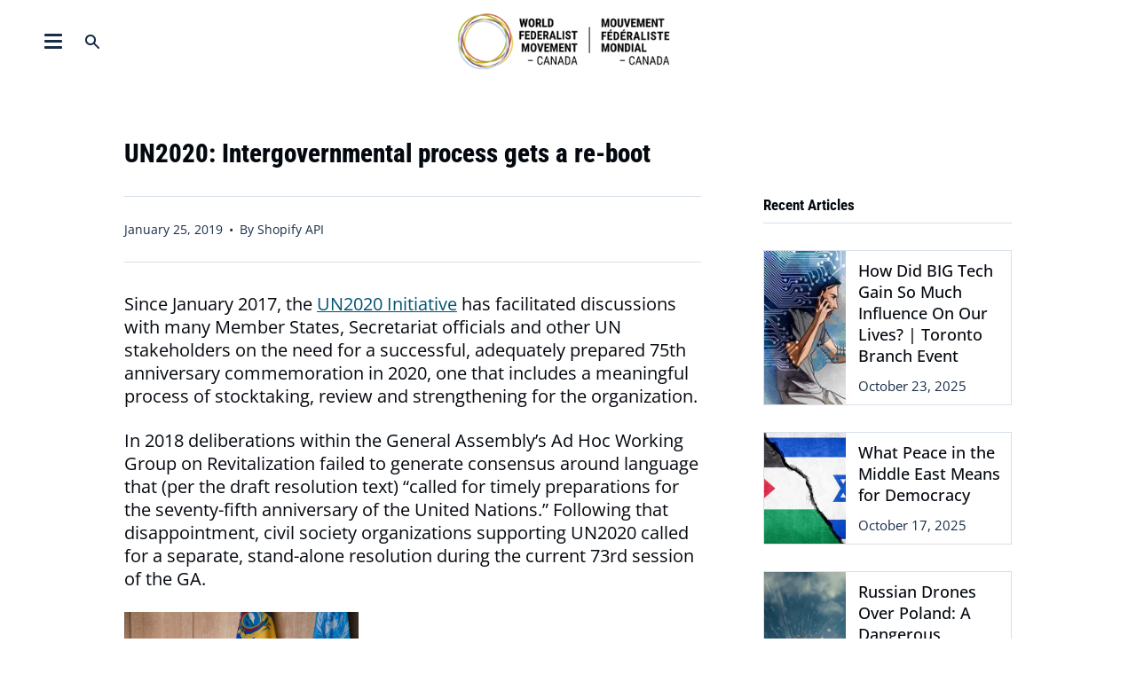

--- FILE ---
content_type: text/html; charset=utf-8
request_url: https://wfmcanada.org/blogs/news/un2020-intergovernmental-process-gets-a-re-boot
body_size: 23106
content:
<!doctype html>
<html class="no-js no-touch supports-no-cookies" lang="en">
<head>
  <meta charset="UTF-8">
  <meta name="viewport" content="width=device-width, initial-scale=1.0">
  <meta name="theme-color" content="#c5dbef">
  <link rel="canonical" href="https://wfmcanada.org/blogs/news/un2020-intergovernmental-process-gets-a-re-boot">

  <!-- ======================= Broadcast Theme V3.0.0 ========================= -->

  <link rel="preconnect" href="https://cdn.shopify.com" crossorigin>
  <link rel="preconnect" href="https://fonts.shopify.com" crossorigin>
  <link rel="preconnect" href="https://monorail-edge.shopifysvc.com" crossorigin>

  <link rel="preload" href="//wfmcanada.org/cdn/shop/t/8/assets/lazysizes.js?v=111431644619468174291717804719" as="script">
  <link rel="preload" href="//wfmcanada.org/cdn/shop/t/8/assets/vendor.js?v=28063473639635829801717804719" as="script">
  <link rel="preload" href="//wfmcanada.org/cdn/shop/t/8/assets/theme.js?v=4064162661648738251717804719" as="script">
  <link rel="preload" href="//wfmcanada.org/cdn/shop/t/8/assets/theme.css?v=55484103255505505881717804719" as="style"> 

  
    <link rel="shortcut icon" href="//wfmcanada.org/cdn/shop/files/WFMC-symbol-450px-colour_32x32.png?v=1638840627" type="image/png" />
  

  <!-- Title and description ================================================ -->
  
  <title>
    
    UN2020: Intergovernmental process gets a re-boot
    
    
    
      &ndash; World Federalist Movement - Canada
    
  </title>

  
    <meta name="description" content="Since January 2017, the UN2020 Initiative has facilitated discussions with many Member States, Secretariat officials and other UN stakeholders on the need for a successful, adequately prepared 75th anniversary commemoration in 2020, one that includes a meaningful process of stocktaking, review and strengthening for the">
  

  <script defer src="https://unpkg.com/alpinejs@3.2.3/dist/cdn.min.js"></script>

  <!-- /snippets/social-meta.liquid --><meta property="og:site_name" content="World Federalist Movement - Canada">
<meta property="og:url" content="https://wfmcanada.org/blogs/news/un2020-intergovernmental-process-gets-a-re-boot">
<meta property="og:title" content="UN2020: Intergovernmental process gets a re-boot">
<meta property="og:type" content="article">
<meta property="og:description" content="Since January 2017, the UN2020 Initiative has facilitated discussions with many Member States, Secretariat officials and other UN stakeholders on the need for a successful, adequately prepared 75th anniversary commemoration in 2020, one that includes a meaningful process of stocktaking, review and strengthening for the organization.



In 2018 deliberations within the General Assembly’s Ad Hoc Working Group on Revitalization failed to generate consensus around language that (per the draft resolution text) “called for timely preparations for the seventy-fifth anniversary of the United Nations.” Following that disappointment, civil society organizations supporting UN2020 called for a separate, stand-alone resolution during the current 73rd session of the GA.







President of the General Assembly (PGA), Maria Fernanda Espinosa Garcés, Ecuador’s foreign minister



At a meeting with NGOs on December 5th , the President of the General Assembly (PGA), Maria Fernanda Espinosa Garcés, Ecuador’s foreign minister, said that her “first priority” is the revitalization of the UN, and that she has begun consultations about the need to begin preparations for the 75th UN anniversary summit. Then, on January 15th in a General Assembly briefing to member states on her priorities for 2019, the PGA, Maria Fernanda Espinosa confirmed that she will soon appoint co-facilitators (i.e. two or more ambassadors) to engage with member states on details related to the theme, date and modalities of the commemoration event.



UN2020 campaigning is increasingly focused on generating support in national capitals and regional contexts around the world. Recent meetings have taken place in Doha, Qatar and at the November Paris Peace Forum. Upcoming events in February are scheduled at the PyeongChang (Korea) Global Peace Forum, the international conference on South-South cooperation in Buenos Aires, and at the annual gathering of the UN’s Commission on Social Development.">


<meta name="twitter:site" content="@WFMCanada?s=20">
<meta name="twitter:card" content="summary_large_image">
<meta name="twitter:title" content="UN2020: Intergovernmental process gets a re-boot">
<meta name="twitter:description" content="Since January 2017, the UN2020 Initiative has facilitated discussions with many Member States, Secretariat officials and other UN stakeholders on the need for a successful, adequately prepared 75th anniversary commemoration in 2020, one that includes a meaningful process of stocktaking, review and strengthening for the organization.



In 2018 deliberations within the General Assembly’s Ad Hoc Working Group on Revitalization failed to generate consensus around language that (per the draft resolution text) “called for timely preparations for the seventy-fifth anniversary of the United Nations.” Following that disappointment, civil society organizations supporting UN2020 called for a separate, stand-alone resolution during the current 73rd session of the GA.







President of the General Assembly (PGA), Maria Fernanda Espinosa Garcés, Ecuador’s foreign minister



At a meeting with NGOs on December 5th , the President of the General Assembly (PGA), Maria Fernanda Espinosa Garcés, Ecuador’s foreign minister, said that her “first priority” is the revitalization of the UN, and that she has begun consultations about the need to begin preparations for the 75th UN anniversary summit. Then, on January 15th in a General Assembly briefing to member states on her priorities for 2019, the PGA, Maria Fernanda Espinosa confirmed that she will soon appoint co-facilitators (i.e. two or more ambassadors) to engage with member states on details related to the theme, date and modalities of the commemoration event.



UN2020 campaigning is increasingly focused on generating support in national capitals and regional contexts around the world. Recent meetings have taken place in Doha, Qatar and at the November Paris Peace Forum. Upcoming events in February are scheduled at the PyeongChang (Korea) Global Peace Forum, the international conference on South-South cooperation in Buenos Aires, and at the annual gathering of the UN’s Commission on Social Development.">


  <!-- CSS ================================================================== -->

  <link href="//wfmcanada.org/cdn/shop/t/8/assets/font-settings.css?v=174623013436511649431759332524" rel="stylesheet" type="text/css" media="all" />

  
<style data-shopify>

:root {


---color-video-bg: #f2f2f2;


---color-bg: #ffffff;
---color-bg-secondary: #f3f6f9;
---color-bg-rgb: 255, 255, 255;

---color-text-dark: #040910;
---color-text: #192c48;
---color-text-light: #5e6b7f;


/* === Opacity shades of grey ===*/
---color-a5:  rgba(25, 44, 72, 0.05);
---color-a10: rgba(25, 44, 72, 0.1);
---color-a15: rgba(25, 44, 72, 0.15);
---color-a20: rgba(25, 44, 72, 0.2);
---color-a25: rgba(25, 44, 72, 0.25);
---color-a30: rgba(25, 44, 72, 0.3);
---color-a35: rgba(25, 44, 72, 0.35);
---color-a40: rgba(25, 44, 72, 0.4);
---color-a45: rgba(25, 44, 72, 0.45);
---color-a50: rgba(25, 44, 72, 0.5);
---color-a55: rgba(25, 44, 72, 0.55);
---color-a60: rgba(25, 44, 72, 0.6);
---color-a65: rgba(25, 44, 72, 0.65);
---color-a70: rgba(25, 44, 72, 0.7);
---color-a75: rgba(25, 44, 72, 0.75);
---color-a80: rgba(25, 44, 72, 0.8);
---color-a85: rgba(25, 44, 72, 0.85);
---color-a90: rgba(25, 44, 72, 0.9);
---color-a95: rgba(25, 44, 72, 0.95);

---color-border: rgb(216, 223, 233);
---color-border-light: #e8ecf2;
---color-border-hairline: #f7f7f7;
---color-border-dark: #97a9c4;/* === Bright color ===*/
---color-primary: #be5937;
---color-primary-hover: #8b391e;
---color-primary-fade: rgba(190, 89, 55, 0.05);
---color-primary-fade-hover: rgba(190, 89, 55, 0.1);---color-primary-opposite: #ffffff;


/* === Secondary Color ===*/
---color-secondary: #c5dbef;
---color-secondary-hover: #81b6e7;
---color-secondary-fade: rgba(197, 219, 239, 0.05);
---color-secondary-fade-hover: rgba(197, 219, 239, 0.1);---color-secondary-opposite: #000000;


/* === link Color ===*/
---color-link: #005272;
---color-link-hover: #be5937;
---color-link-fade: rgba(0, 82, 114, 0.05);
---color-link-fade-hover: rgba(0, 82, 114, 0.1);---color-link-opposite: #ffffff;


/* === Product grid sale tags ===*/
---color-sale-bg: #f9dee5;
---color-sale-text: #af7b88;---color-sale-text-secondary: #f9dee5;

/* === Product grid badges ===*/
---color-badge-bg: #ffffff;
---color-badge-text: #212121;

/* === Helper colors for form error states ===*/
---color-error: var(---color-primary);
---color-error-bg: var(---color-primary-fade);



  ---radius: 3px;
  ---radius-sm: 3px;


---color-announcement-bg: #ffffff;
---color-announcement-text: #ab8c52;
---color-announcement-border: #e6ddcb;

---color-header-bg: #ffffff;
---color-header-link: #005272;
---color-header-link-hover: #be5937;

---color-menu-bg: #ffffff;
---color-menu-border: #ffffff;
---color-menu-link: #192c48;
---color-menu-link-hover: #ca6a4b;
---color-submenu-bg: #ffffff;
---color-submenu-link: #192c48;
---color-submenu-link-hover: #005272;
---color-menu-transparent: #ffffff;

---color-footer-bg: #f3f6f9;
---color-footer-text: #212121;
---color-footer-link: #192c48;
---color-footer-link-hover: #be5937;
---color-footer-border: #212121;

/* === Custom Cursor ===*/

--icon-zoom-in: url( "//wfmcanada.org/cdn/shop/t/8/assets/icon-zoom-in.svg?v=126996651526054293301717804719" );
--icon-zoom-out: url( "//wfmcanada.org/cdn/shop/t/8/assets/icon-zoom-out.svg?v=128675709041987423641717804719" );

/* === Typography ===*/
---product-grid-aspect-ratio: 90.0%;
---product-grid-size-piece: 9.0;


---font-weight-body: 400;
---font-weight-body-bold: 500;

---font-stack-body: "Open Sans", sans-serif;
---font-style-body: normal;
---font-adjust-body: 1.1;

---font-weight-heading: 700;
---font-weight-heading-bold: 800;

---font-stack-heading: "Roboto Condensed", sans-serif;
---font-style-heading: normal;
---font-adjust-heading: 1.05;

---font-stack-nav: "Roboto Condensed", sans-serif;
---font-style-nav: normal;
---font-adjust-nav: 1.2;

---font-weight-nav: 700;
---font-weight-nav-bold: 800;

---font-size-base: 1.1rem;
---font-size-base-percent: 1.1;

---ico-select: url("//wfmcanada.org/cdn/shop/t/8/assets/ico-select.svg?v=115630813262522069291717804719");


/* === Parallax ===*/
---parallax-strength-min: 120.0%;
---parallax-strength-max: 130.0%;


  

---color-text-dark: #000000;
---color-text:#040910;
---color-text-light: #192c48;



  


}

</style>


  <link href="//wfmcanada.org/cdn/shop/t/8/assets/theme.css?v=55484103255505505881717804719" rel="stylesheet" type="text/css" media="all" />

  <script>
    if (window.navigator.userAgent.indexOf('MSIE ') > 0 || window.navigator.userAgent.indexOf('Trident/') > 0) {
      document.documentElement.className = document.documentElement.className + ' ie';

      var scripts = document.getElementsByTagName('script')[0];
      var polyfill = document.createElement("script");
      polyfill.defer = true;
      polyfill.src = "//wfmcanada.org/cdn/shop/t/8/assets/ie11.js?v=144489047535103983231717804719";

      scripts.parentNode.insertBefore(polyfill, scripts);
    } else {
      document.documentElement.className = document.documentElement.className.replace('no-js', 'js');
    }

    window.lazySizesConfig = window.lazySizesConfig || {};
    window.lazySizesConfig.preloadAfterLoad = true;

    
    

    

    

    let root = '/';
    if (root[root.length - 1] !== '/') {
      root = `${root}/`;
    }

    window.theme = {
      routes: {
        root: root,
        cart: '/cart',
        cart_add_url: '/cart/add',
        product_recommendations_url: '/recommendations/products',
        search_url: '/search'
      },
      assets: {
        photoswipe: '//wfmcanada.org/cdn/shop/t/8/assets/photoswipe.js?v=12261563163868600691717804719',
        smoothscroll: '//wfmcanada.org/cdn/shop/t/8/assets/smoothscroll.js?v=37906625415260927261717804719',
        swatches: '//wfmcanada.org/cdn/shop/t/8/assets/swatches.json?v=153762849283573572451717804719',
        base: "//wfmcanada.org/cdn/shop/t/8/assets/",
        no_image: "//wfmcanada.org/cdn/shopifycloud/storefront/assets/no-image-2048-a2addb12_1024x.gif",
      },
      strings: {
        addToCart: "Add to cart",
        soldOut: "Sold Out",
        from: "From",
        preOrder: "Pre-order",
        unavailable: "Unavailable",
        unitPrice: "Unit price",
        unitPriceSeparator: "per",
        resultsFor: "results for",
        noResultsFor: "No results for",
        shippingCalcSubmitButton: "Calculate shipping",
        shippingCalcSubmitButtonDisabled: "Calculating...",
        selectValue: "Select value",
        oneColor: "color",
        otherColor: "colors",
        upsellAddToCart: "Add"
      },
      customerLoggedIn: false,
      moneyWithCurrencyFormat: "${{amount}} CAD",
      moneyFormat: "${{amount}}",
      cartDrawerEnabled:true,
      enableQuickAdd: true,
      swatchLabels: ["Color"," Colour"],
      showFirstSwatch: false,
      transparentHeader: false,
      info: {
        name: 'broadcast'
      },
      version: '3.0.0'
    };
  </script>

  
    <script src="//wfmcanada.org/cdn/shopifycloud/storefront/assets/themes_support/shopify_common-5f594365.js" defer="defer"></script>
  

  <!-- Theme Javascript ============================================================== -->
  <script src="//wfmcanada.org/cdn/shop/t/8/assets/lazysizes.js?v=111431644619468174291717804719" async="async"></script>
  <script src="//wfmcanada.org/cdn/shop/t/8/assets/vendor.js?v=28063473639635829801717804719" defer="defer"></script>
  <script src="//wfmcanada.org/cdn/shop/t/8/assets/theme.js?v=4064162661648738251717804719" defer="defer"></script>

  <!-- Shopify app scripts =========================================================== -->

  <script>window.performance && window.performance.mark && window.performance.mark('shopify.content_for_header.start');</script><meta id="shopify-digital-wallet" name="shopify-digital-wallet" content="/54943809617/digital_wallets/dialog">
<link rel="alternate" type="application/atom+xml" title="Feed" href="/blogs/news.atom" />
<script async="async" src="/checkouts/internal/preloads.js?locale=en-CA"></script>
<script id="shopify-features" type="application/json">{"accessToken":"95ede14fde381ec3ae800056a8baee0f","betas":["rich-media-storefront-analytics"],"domain":"wfmcanada.org","predictiveSearch":true,"shopId":54943809617,"locale":"en"}</script>
<script>var Shopify = Shopify || {};
Shopify.shop = "wfmcanada.myshopify.com";
Shopify.locale = "en";
Shopify.currency = {"active":"CAD","rate":"1.0"};
Shopify.country = "CA";
Shopify.theme = {"name":"GDC: Broadcast - Our Work - Program areas","id":130874572881,"schema_name":"Broadcast","schema_version":"3.0.0","theme_store_id":868,"role":"main"};
Shopify.theme.handle = "null";
Shopify.theme.style = {"id":null,"handle":null};
Shopify.cdnHost = "wfmcanada.org/cdn";
Shopify.routes = Shopify.routes || {};
Shopify.routes.root = "/";</script>
<script type="module">!function(o){(o.Shopify=o.Shopify||{}).modules=!0}(window);</script>
<script>!function(o){function n(){var o=[];function n(){o.push(Array.prototype.slice.apply(arguments))}return n.q=o,n}var t=o.Shopify=o.Shopify||{};t.loadFeatures=n(),t.autoloadFeatures=n()}(window);</script>
<script id="shop-js-analytics" type="application/json">{"pageType":"article"}</script>
<script defer="defer" async type="module" src="//wfmcanada.org/cdn/shopifycloud/shop-js/modules/v2/client.init-shop-cart-sync_C5BV16lS.en.esm.js"></script>
<script defer="defer" async type="module" src="//wfmcanada.org/cdn/shopifycloud/shop-js/modules/v2/chunk.common_CygWptCX.esm.js"></script>
<script type="module">
  await import("//wfmcanada.org/cdn/shopifycloud/shop-js/modules/v2/client.init-shop-cart-sync_C5BV16lS.en.esm.js");
await import("//wfmcanada.org/cdn/shopifycloud/shop-js/modules/v2/chunk.common_CygWptCX.esm.js");

  window.Shopify.SignInWithShop?.initShopCartSync?.({"fedCMEnabled":true,"windoidEnabled":true});

</script>
<script id="__st">var __st={"a":54943809617,"offset":-18000,"reqid":"c7513e9e-ac53-4de0-ae95-45630d9906b6-1768813915","pageurl":"wfmcanada.org\/blogs\/news\/un2020-intergovernmental-process-gets-a-re-boot","s":"articles-556311707729","u":"924f1743f9e5","p":"article","rtyp":"article","rid":556311707729};</script>
<script>window.ShopifyPaypalV4VisibilityTracking = true;</script>
<script id="captcha-bootstrap">!function(){'use strict';const t='contact',e='account',n='new_comment',o=[[t,t],['blogs',n],['comments',n],[t,'customer']],c=[[e,'customer_login'],[e,'guest_login'],[e,'recover_customer_password'],[e,'create_customer']],r=t=>t.map((([t,e])=>`form[action*='/${t}']:not([data-nocaptcha='true']) input[name='form_type'][value='${e}']`)).join(','),a=t=>()=>t?[...document.querySelectorAll(t)].map((t=>t.form)):[];function s(){const t=[...o],e=r(t);return a(e)}const i='password',u='form_key',d=['recaptcha-v3-token','g-recaptcha-response','h-captcha-response',i],f=()=>{try{return window.sessionStorage}catch{return}},m='__shopify_v',_=t=>t.elements[u];function p(t,e,n=!1){try{const o=window.sessionStorage,c=JSON.parse(o.getItem(e)),{data:r}=function(t){const{data:e,action:n}=t;return t[m]||n?{data:e,action:n}:{data:t,action:n}}(c);for(const[e,n]of Object.entries(r))t.elements[e]&&(t.elements[e].value=n);n&&o.removeItem(e)}catch(o){console.error('form repopulation failed',{error:o})}}const l='form_type',E='cptcha';function T(t){t.dataset[E]=!0}const w=window,h=w.document,L='Shopify',v='ce_forms',y='captcha';let A=!1;((t,e)=>{const n=(g='f06e6c50-85a8-45c8-87d0-21a2b65856fe',I='https://cdn.shopify.com/shopifycloud/storefront-forms-hcaptcha/ce_storefront_forms_captcha_hcaptcha.v1.5.2.iife.js',D={infoText:'Protected by hCaptcha',privacyText:'Privacy',termsText:'Terms'},(t,e,n)=>{const o=w[L][v],c=o.bindForm;if(c)return c(t,g,e,D).then(n);var r;o.q.push([[t,g,e,D],n]),r=I,A||(h.body.append(Object.assign(h.createElement('script'),{id:'captcha-provider',async:!0,src:r})),A=!0)});var g,I,D;w[L]=w[L]||{},w[L][v]=w[L][v]||{},w[L][v].q=[],w[L][y]=w[L][y]||{},w[L][y].protect=function(t,e){n(t,void 0,e),T(t)},Object.freeze(w[L][y]),function(t,e,n,w,h,L){const[v,y,A,g]=function(t,e,n){const i=e?o:[],u=t?c:[],d=[...i,...u],f=r(d),m=r(i),_=r(d.filter((([t,e])=>n.includes(e))));return[a(f),a(m),a(_),s()]}(w,h,L),I=t=>{const e=t.target;return e instanceof HTMLFormElement?e:e&&e.form},D=t=>v().includes(t);t.addEventListener('submit',(t=>{const e=I(t);if(!e)return;const n=D(e)&&!e.dataset.hcaptchaBound&&!e.dataset.recaptchaBound,o=_(e),c=g().includes(e)&&(!o||!o.value);(n||c)&&t.preventDefault(),c&&!n&&(function(t){try{if(!f())return;!function(t){const e=f();if(!e)return;const n=_(t);if(!n)return;const o=n.value;o&&e.removeItem(o)}(t);const e=Array.from(Array(32),(()=>Math.random().toString(36)[2])).join('');!function(t,e){_(t)||t.append(Object.assign(document.createElement('input'),{type:'hidden',name:u})),t.elements[u].value=e}(t,e),function(t,e){const n=f();if(!n)return;const o=[...t.querySelectorAll(`input[type='${i}']`)].map((({name:t})=>t)),c=[...d,...o],r={};for(const[a,s]of new FormData(t).entries())c.includes(a)||(r[a]=s);n.setItem(e,JSON.stringify({[m]:1,action:t.action,data:r}))}(t,e)}catch(e){console.error('failed to persist form',e)}}(e),e.submit())}));const S=(t,e)=>{t&&!t.dataset[E]&&(n(t,e.some((e=>e===t))),T(t))};for(const o of['focusin','change'])t.addEventListener(o,(t=>{const e=I(t);D(e)&&S(e,y())}));const B=e.get('form_key'),M=e.get(l),P=B&&M;t.addEventListener('DOMContentLoaded',(()=>{const t=y();if(P)for(const e of t)e.elements[l].value===M&&p(e,B);[...new Set([...A(),...v().filter((t=>'true'===t.dataset.shopifyCaptcha))])].forEach((e=>S(e,t)))}))}(h,new URLSearchParams(w.location.search),n,t,e,['guest_login'])})(!0,!0)}();</script>
<script integrity="sha256-4kQ18oKyAcykRKYeNunJcIwy7WH5gtpwJnB7kiuLZ1E=" data-source-attribution="shopify.loadfeatures" defer="defer" src="//wfmcanada.org/cdn/shopifycloud/storefront/assets/storefront/load_feature-a0a9edcb.js" crossorigin="anonymous"></script>
<script data-source-attribution="shopify.dynamic_checkout.dynamic.init">var Shopify=Shopify||{};Shopify.PaymentButton=Shopify.PaymentButton||{isStorefrontPortableWallets:!0,init:function(){window.Shopify.PaymentButton.init=function(){};var t=document.createElement("script");t.src="https://wfmcanada.org/cdn/shopifycloud/portable-wallets/latest/portable-wallets.en.js",t.type="module",document.head.appendChild(t)}};
</script>
<script data-source-attribution="shopify.dynamic_checkout.buyer_consent">
  function portableWalletsHideBuyerConsent(e){var t=document.getElementById("shopify-buyer-consent"),n=document.getElementById("shopify-subscription-policy-button");t&&n&&(t.classList.add("hidden"),t.setAttribute("aria-hidden","true"),n.removeEventListener("click",e))}function portableWalletsShowBuyerConsent(e){var t=document.getElementById("shopify-buyer-consent"),n=document.getElementById("shopify-subscription-policy-button");t&&n&&(t.classList.remove("hidden"),t.removeAttribute("aria-hidden"),n.addEventListener("click",e))}window.Shopify?.PaymentButton&&(window.Shopify.PaymentButton.hideBuyerConsent=portableWalletsHideBuyerConsent,window.Shopify.PaymentButton.showBuyerConsent=portableWalletsShowBuyerConsent);
</script>
<script data-source-attribution="shopify.dynamic_checkout.cart.bootstrap">document.addEventListener("DOMContentLoaded",(function(){function t(){return document.querySelector("shopify-accelerated-checkout-cart, shopify-accelerated-checkout")}if(t())Shopify.PaymentButton.init();else{new MutationObserver((function(e,n){t()&&(Shopify.PaymentButton.init(),n.disconnect())})).observe(document.body,{childList:!0,subtree:!0})}}));
</script>

<script>window.performance && window.performance.mark && window.performance.mark('shopify.content_for_header.end');</script>
<script src="https://cdn.shopify.com/extensions/019bb13b-e701-7f34-b935-c9e8620fd922/tms-prod-148/assets/tms-translator.min.js" type="text/javascript" defer="defer"></script>
<script src="https://cdn.shopify.com/extensions/019a0131-ca1b-7172-a6b1-2fadce39ca6e/accessibly-28/assets/acc-main.js" type="text/javascript" defer="defer"></script>
<meta property="og:image" content="https://cdn.shopify.com/s/files/1/0549/4380/9617/files/WFMC-symbol-450px-colour_84b5769b-b18d-4979-8f6d-e41932870113.png?v=1641870283" />
<meta property="og:image:secure_url" content="https://cdn.shopify.com/s/files/1/0549/4380/9617/files/WFMC-symbol-450px-colour_84b5769b-b18d-4979-8f6d-e41932870113.png?v=1641870283" />
<meta property="og:image:width" content="445" />
<meta property="og:image:height" content="455" />
<link href="https://monorail-edge.shopifysvc.com" rel="dns-prefetch">
<script>(function(){if ("sendBeacon" in navigator && "performance" in window) {try {var session_token_from_headers = performance.getEntriesByType('navigation')[0].serverTiming.find(x => x.name == '_s').description;} catch {var session_token_from_headers = undefined;}var session_cookie_matches = document.cookie.match(/_shopify_s=([^;]*)/);var session_token_from_cookie = session_cookie_matches && session_cookie_matches.length === 2 ? session_cookie_matches[1] : "";var session_token = session_token_from_headers || session_token_from_cookie || "";function handle_abandonment_event(e) {var entries = performance.getEntries().filter(function(entry) {return /monorail-edge.shopifysvc.com/.test(entry.name);});if (!window.abandonment_tracked && entries.length === 0) {window.abandonment_tracked = true;var currentMs = Date.now();var navigation_start = performance.timing.navigationStart;var payload = {shop_id: 54943809617,url: window.location.href,navigation_start,duration: currentMs - navigation_start,session_token,page_type: "article"};window.navigator.sendBeacon("https://monorail-edge.shopifysvc.com/v1/produce", JSON.stringify({schema_id: "online_store_buyer_site_abandonment/1.1",payload: payload,metadata: {event_created_at_ms: currentMs,event_sent_at_ms: currentMs}}));}}window.addEventListener('pagehide', handle_abandonment_event);}}());</script>
<script id="web-pixels-manager-setup">(function e(e,d,r,n,o){if(void 0===o&&(o={}),!Boolean(null===(a=null===(i=window.Shopify)||void 0===i?void 0:i.analytics)||void 0===a?void 0:a.replayQueue)){var i,a;window.Shopify=window.Shopify||{};var t=window.Shopify;t.analytics=t.analytics||{};var s=t.analytics;s.replayQueue=[],s.publish=function(e,d,r){return s.replayQueue.push([e,d,r]),!0};try{self.performance.mark("wpm:start")}catch(e){}var l=function(){var e={modern:/Edge?\/(1{2}[4-9]|1[2-9]\d|[2-9]\d{2}|\d{4,})\.\d+(\.\d+|)|Firefox\/(1{2}[4-9]|1[2-9]\d|[2-9]\d{2}|\d{4,})\.\d+(\.\d+|)|Chrom(ium|e)\/(9{2}|\d{3,})\.\d+(\.\d+|)|(Maci|X1{2}).+ Version\/(15\.\d+|(1[6-9]|[2-9]\d|\d{3,})\.\d+)([,.]\d+|)( \(\w+\)|)( Mobile\/\w+|) Safari\/|Chrome.+OPR\/(9{2}|\d{3,})\.\d+\.\d+|(CPU[ +]OS|iPhone[ +]OS|CPU[ +]iPhone|CPU IPhone OS|CPU iPad OS)[ +]+(15[._]\d+|(1[6-9]|[2-9]\d|\d{3,})[._]\d+)([._]\d+|)|Android:?[ /-](13[3-9]|1[4-9]\d|[2-9]\d{2}|\d{4,})(\.\d+|)(\.\d+|)|Android.+Firefox\/(13[5-9]|1[4-9]\d|[2-9]\d{2}|\d{4,})\.\d+(\.\d+|)|Android.+Chrom(ium|e)\/(13[3-9]|1[4-9]\d|[2-9]\d{2}|\d{4,})\.\d+(\.\d+|)|SamsungBrowser\/([2-9]\d|\d{3,})\.\d+/,legacy:/Edge?\/(1[6-9]|[2-9]\d|\d{3,})\.\d+(\.\d+|)|Firefox\/(5[4-9]|[6-9]\d|\d{3,})\.\d+(\.\d+|)|Chrom(ium|e)\/(5[1-9]|[6-9]\d|\d{3,})\.\d+(\.\d+|)([\d.]+$|.*Safari\/(?![\d.]+ Edge\/[\d.]+$))|(Maci|X1{2}).+ Version\/(10\.\d+|(1[1-9]|[2-9]\d|\d{3,})\.\d+)([,.]\d+|)( \(\w+\)|)( Mobile\/\w+|) Safari\/|Chrome.+OPR\/(3[89]|[4-9]\d|\d{3,})\.\d+\.\d+|(CPU[ +]OS|iPhone[ +]OS|CPU[ +]iPhone|CPU IPhone OS|CPU iPad OS)[ +]+(10[._]\d+|(1[1-9]|[2-9]\d|\d{3,})[._]\d+)([._]\d+|)|Android:?[ /-](13[3-9]|1[4-9]\d|[2-9]\d{2}|\d{4,})(\.\d+|)(\.\d+|)|Mobile Safari.+OPR\/([89]\d|\d{3,})\.\d+\.\d+|Android.+Firefox\/(13[5-9]|1[4-9]\d|[2-9]\d{2}|\d{4,})\.\d+(\.\d+|)|Android.+Chrom(ium|e)\/(13[3-9]|1[4-9]\d|[2-9]\d{2}|\d{4,})\.\d+(\.\d+|)|Android.+(UC? ?Browser|UCWEB|U3)[ /]?(15\.([5-9]|\d{2,})|(1[6-9]|[2-9]\d|\d{3,})\.\d+)\.\d+|SamsungBrowser\/(5\.\d+|([6-9]|\d{2,})\.\d+)|Android.+MQ{2}Browser\/(14(\.(9|\d{2,})|)|(1[5-9]|[2-9]\d|\d{3,})(\.\d+|))(\.\d+|)|K[Aa][Ii]OS\/(3\.\d+|([4-9]|\d{2,})\.\d+)(\.\d+|)/},d=e.modern,r=e.legacy,n=navigator.userAgent;return n.match(d)?"modern":n.match(r)?"legacy":"unknown"}(),u="modern"===l?"modern":"legacy",c=(null!=n?n:{modern:"",legacy:""})[u],f=function(e){return[e.baseUrl,"/wpm","/b",e.hashVersion,"modern"===e.buildTarget?"m":"l",".js"].join("")}({baseUrl:d,hashVersion:r,buildTarget:u}),m=function(e){var d=e.version,r=e.bundleTarget,n=e.surface,o=e.pageUrl,i=e.monorailEndpoint;return{emit:function(e){var a=e.status,t=e.errorMsg,s=(new Date).getTime(),l=JSON.stringify({metadata:{event_sent_at_ms:s},events:[{schema_id:"web_pixels_manager_load/3.1",payload:{version:d,bundle_target:r,page_url:o,status:a,surface:n,error_msg:t},metadata:{event_created_at_ms:s}}]});if(!i)return console&&console.warn&&console.warn("[Web Pixels Manager] No Monorail endpoint provided, skipping logging."),!1;try{return self.navigator.sendBeacon.bind(self.navigator)(i,l)}catch(e){}var u=new XMLHttpRequest;try{return u.open("POST",i,!0),u.setRequestHeader("Content-Type","text/plain"),u.send(l),!0}catch(e){return console&&console.warn&&console.warn("[Web Pixels Manager] Got an unhandled error while logging to Monorail."),!1}}}}({version:r,bundleTarget:l,surface:e.surface,pageUrl:self.location.href,monorailEndpoint:e.monorailEndpoint});try{o.browserTarget=l,function(e){var d=e.src,r=e.async,n=void 0===r||r,o=e.onload,i=e.onerror,a=e.sri,t=e.scriptDataAttributes,s=void 0===t?{}:t,l=document.createElement("script"),u=document.querySelector("head"),c=document.querySelector("body");if(l.async=n,l.src=d,a&&(l.integrity=a,l.crossOrigin="anonymous"),s)for(var f in s)if(Object.prototype.hasOwnProperty.call(s,f))try{l.dataset[f]=s[f]}catch(e){}if(o&&l.addEventListener("load",o),i&&l.addEventListener("error",i),u)u.appendChild(l);else{if(!c)throw new Error("Did not find a head or body element to append the script");c.appendChild(l)}}({src:f,async:!0,onload:function(){if(!function(){var e,d;return Boolean(null===(d=null===(e=window.Shopify)||void 0===e?void 0:e.analytics)||void 0===d?void 0:d.initialized)}()){var d=window.webPixelsManager.init(e)||void 0;if(d){var r=window.Shopify.analytics;r.replayQueue.forEach((function(e){var r=e[0],n=e[1],o=e[2];d.publishCustomEvent(r,n,o)})),r.replayQueue=[],r.publish=d.publishCustomEvent,r.visitor=d.visitor,r.initialized=!0}}},onerror:function(){return m.emit({status:"failed",errorMsg:"".concat(f," has failed to load")})},sri:function(e){var d=/^sha384-[A-Za-z0-9+/=]+$/;return"string"==typeof e&&d.test(e)}(c)?c:"",scriptDataAttributes:o}),m.emit({status:"loading"})}catch(e){m.emit({status:"failed",errorMsg:(null==e?void 0:e.message)||"Unknown error"})}}})({shopId: 54943809617,storefrontBaseUrl: "https://wfmcanada.org",extensionsBaseUrl: "https://extensions.shopifycdn.com/cdn/shopifycloud/web-pixels-manager",monorailEndpoint: "https://monorail-edge.shopifysvc.com/unstable/produce_batch",surface: "storefront-renderer",enabledBetaFlags: ["2dca8a86"],webPixelsConfigList: [{"id":"433946705","configuration":"{\"config\":\"{\\\"pixel_id\\\":\\\"G-35H75X38VX\\\",\\\"gtag_events\\\":[{\\\"type\\\":\\\"purchase\\\",\\\"action_label\\\":\\\"G-35H75X38VX\\\"},{\\\"type\\\":\\\"page_view\\\",\\\"action_label\\\":\\\"G-35H75X38VX\\\"},{\\\"type\\\":\\\"view_item\\\",\\\"action_label\\\":\\\"G-35H75X38VX\\\"},{\\\"type\\\":\\\"search\\\",\\\"action_label\\\":\\\"G-35H75X38VX\\\"},{\\\"type\\\":\\\"add_to_cart\\\",\\\"action_label\\\":\\\"G-35H75X38VX\\\"},{\\\"type\\\":\\\"begin_checkout\\\",\\\"action_label\\\":\\\"G-35H75X38VX\\\"},{\\\"type\\\":\\\"add_payment_info\\\",\\\"action_label\\\":\\\"G-35H75X38VX\\\"}],\\\"enable_monitoring_mode\\\":false}\"}","eventPayloadVersion":"v1","runtimeContext":"OPEN","scriptVersion":"b2a88bafab3e21179ed38636efcd8a93","type":"APP","apiClientId":1780363,"privacyPurposes":[],"dataSharingAdjustments":{"protectedCustomerApprovalScopes":["read_customer_address","read_customer_email","read_customer_name","read_customer_personal_data","read_customer_phone"]}},{"id":"shopify-app-pixel","configuration":"{}","eventPayloadVersion":"v1","runtimeContext":"STRICT","scriptVersion":"0450","apiClientId":"shopify-pixel","type":"APP","privacyPurposes":["ANALYTICS","MARKETING"]},{"id":"shopify-custom-pixel","eventPayloadVersion":"v1","runtimeContext":"LAX","scriptVersion":"0450","apiClientId":"shopify-pixel","type":"CUSTOM","privacyPurposes":["ANALYTICS","MARKETING"]}],isMerchantRequest: false,initData: {"shop":{"name":"World Federalist Movement - Canada","paymentSettings":{"currencyCode":"CAD"},"myshopifyDomain":"wfmcanada.myshopify.com","countryCode":"CA","storefrontUrl":"https:\/\/wfmcanada.org"},"customer":null,"cart":null,"checkout":null,"productVariants":[],"purchasingCompany":null},},"https://wfmcanada.org/cdn","fcfee988w5aeb613cpc8e4bc33m6693e112",{"modern":"","legacy":""},{"shopId":"54943809617","storefrontBaseUrl":"https:\/\/wfmcanada.org","extensionBaseUrl":"https:\/\/extensions.shopifycdn.com\/cdn\/shopifycloud\/web-pixels-manager","surface":"storefront-renderer","enabledBetaFlags":"[\"2dca8a86\"]","isMerchantRequest":"false","hashVersion":"fcfee988w5aeb613cpc8e4bc33m6693e112","publish":"custom","events":"[[\"page_viewed\",{}]]"});</script><script>
  window.ShopifyAnalytics = window.ShopifyAnalytics || {};
  window.ShopifyAnalytics.meta = window.ShopifyAnalytics.meta || {};
  window.ShopifyAnalytics.meta.currency = 'CAD';
  var meta = {"page":{"pageType":"article","resourceType":"article","resourceId":556311707729,"requestId":"c7513e9e-ac53-4de0-ae95-45630d9906b6-1768813915"}};
  for (var attr in meta) {
    window.ShopifyAnalytics.meta[attr] = meta[attr];
  }
</script>
<script class="analytics">
  (function () {
    var customDocumentWrite = function(content) {
      var jquery = null;

      if (window.jQuery) {
        jquery = window.jQuery;
      } else if (window.Checkout && window.Checkout.$) {
        jquery = window.Checkout.$;
      }

      if (jquery) {
        jquery('body').append(content);
      }
    };

    var hasLoggedConversion = function(token) {
      if (token) {
        return document.cookie.indexOf('loggedConversion=' + token) !== -1;
      }
      return false;
    }

    var setCookieIfConversion = function(token) {
      if (token) {
        var twoMonthsFromNow = new Date(Date.now());
        twoMonthsFromNow.setMonth(twoMonthsFromNow.getMonth() + 2);

        document.cookie = 'loggedConversion=' + token + '; expires=' + twoMonthsFromNow;
      }
    }

    var trekkie = window.ShopifyAnalytics.lib = window.trekkie = window.trekkie || [];
    if (trekkie.integrations) {
      return;
    }
    trekkie.methods = [
      'identify',
      'page',
      'ready',
      'track',
      'trackForm',
      'trackLink'
    ];
    trekkie.factory = function(method) {
      return function() {
        var args = Array.prototype.slice.call(arguments);
        args.unshift(method);
        trekkie.push(args);
        return trekkie;
      };
    };
    for (var i = 0; i < trekkie.methods.length; i++) {
      var key = trekkie.methods[i];
      trekkie[key] = trekkie.factory(key);
    }
    trekkie.load = function(config) {
      trekkie.config = config || {};
      trekkie.config.initialDocumentCookie = document.cookie;
      var first = document.getElementsByTagName('script')[0];
      var script = document.createElement('script');
      script.type = 'text/javascript';
      script.onerror = function(e) {
        var scriptFallback = document.createElement('script');
        scriptFallback.type = 'text/javascript';
        scriptFallback.onerror = function(error) {
                var Monorail = {
      produce: function produce(monorailDomain, schemaId, payload) {
        var currentMs = new Date().getTime();
        var event = {
          schema_id: schemaId,
          payload: payload,
          metadata: {
            event_created_at_ms: currentMs,
            event_sent_at_ms: currentMs
          }
        };
        return Monorail.sendRequest("https://" + monorailDomain + "/v1/produce", JSON.stringify(event));
      },
      sendRequest: function sendRequest(endpointUrl, payload) {
        // Try the sendBeacon API
        if (window && window.navigator && typeof window.navigator.sendBeacon === 'function' && typeof window.Blob === 'function' && !Monorail.isIos12()) {
          var blobData = new window.Blob([payload], {
            type: 'text/plain'
          });

          if (window.navigator.sendBeacon(endpointUrl, blobData)) {
            return true;
          } // sendBeacon was not successful

        } // XHR beacon

        var xhr = new XMLHttpRequest();

        try {
          xhr.open('POST', endpointUrl);
          xhr.setRequestHeader('Content-Type', 'text/plain');
          xhr.send(payload);
        } catch (e) {
          console.log(e);
        }

        return false;
      },
      isIos12: function isIos12() {
        return window.navigator.userAgent.lastIndexOf('iPhone; CPU iPhone OS 12_') !== -1 || window.navigator.userAgent.lastIndexOf('iPad; CPU OS 12_') !== -1;
      }
    };
    Monorail.produce('monorail-edge.shopifysvc.com',
      'trekkie_storefront_load_errors/1.1',
      {shop_id: 54943809617,
      theme_id: 130874572881,
      app_name: "storefront",
      context_url: window.location.href,
      source_url: "//wfmcanada.org/cdn/s/trekkie.storefront.cd680fe47e6c39ca5d5df5f0a32d569bc48c0f27.min.js"});

        };
        scriptFallback.async = true;
        scriptFallback.src = '//wfmcanada.org/cdn/s/trekkie.storefront.cd680fe47e6c39ca5d5df5f0a32d569bc48c0f27.min.js';
        first.parentNode.insertBefore(scriptFallback, first);
      };
      script.async = true;
      script.src = '//wfmcanada.org/cdn/s/trekkie.storefront.cd680fe47e6c39ca5d5df5f0a32d569bc48c0f27.min.js';
      first.parentNode.insertBefore(script, first);
    };
    trekkie.load(
      {"Trekkie":{"appName":"storefront","development":false,"defaultAttributes":{"shopId":54943809617,"isMerchantRequest":null,"themeId":130874572881,"themeCityHash":"15419124287414505881","contentLanguage":"en","currency":"CAD","eventMetadataId":"acf2e76b-a68a-4ecd-864e-6464bd3d6175"},"isServerSideCookieWritingEnabled":true,"monorailRegion":"shop_domain","enabledBetaFlags":["65f19447"]},"Session Attribution":{},"S2S":{"facebookCapiEnabled":false,"source":"trekkie-storefront-renderer","apiClientId":580111}}
    );

    var loaded = false;
    trekkie.ready(function() {
      if (loaded) return;
      loaded = true;

      window.ShopifyAnalytics.lib = window.trekkie;

      var originalDocumentWrite = document.write;
      document.write = customDocumentWrite;
      try { window.ShopifyAnalytics.merchantGoogleAnalytics.call(this); } catch(error) {};
      document.write = originalDocumentWrite;

      window.ShopifyAnalytics.lib.page(null,{"pageType":"article","resourceType":"article","resourceId":556311707729,"requestId":"c7513e9e-ac53-4de0-ae95-45630d9906b6-1768813915","shopifyEmitted":true});

      var match = window.location.pathname.match(/checkouts\/(.+)\/(thank_you|post_purchase)/)
      var token = match? match[1]: undefined;
      if (!hasLoggedConversion(token)) {
        setCookieIfConversion(token);
        
      }
    });


        var eventsListenerScript = document.createElement('script');
        eventsListenerScript.async = true;
        eventsListenerScript.src = "//wfmcanada.org/cdn/shopifycloud/storefront/assets/shop_events_listener-3da45d37.js";
        document.getElementsByTagName('head')[0].appendChild(eventsListenerScript);

})();</script>
<script
  defer
  src="https://wfmcanada.org/cdn/shopifycloud/perf-kit/shopify-perf-kit-3.0.4.min.js"
  data-application="storefront-renderer"
  data-shop-id="54943809617"
  data-render-region="gcp-us-central1"
  data-page-type="article"
  data-theme-instance-id="130874572881"
  data-theme-name="Broadcast"
  data-theme-version="3.0.0"
  data-monorail-region="shop_domain"
  data-resource-timing-sampling-rate="10"
  data-shs="true"
  data-shs-beacon="true"
  data-shs-export-with-fetch="true"
  data-shs-logs-sample-rate="1"
  data-shs-beacon-endpoint="https://wfmcanada.org/api/collect"
></script>
</head>
<body id="un2020-intergovernmental-process-gets-a-re-boot" class="template-article show-button-animation aos-initialized" data-animations="true">

  <a class="in-page-link visually-hidden skip-link is-not-relative" data-skip-content href="#MainContent">Skip to content</a>

  <div class="container" data-site-container>
    <div id="shopify-section-announcement" class="shopify-section">
</div>
    <div id="shopify-section-header" class="shopify-section"><style data-shopify>:root {
    --menu-height: calc(93px);
  }.header__logo__link::before { padding-bottom: 25.390625%; }</style>












<div class="header__wrapper"
  data-header-wrapper
  data-header-transparent="false"
  data-header-sticky="sticky"
  data-header-style="logo_beside"
  data-section-id="header"
  data-section-type="header">

  <header class="theme__header" role="banner" data-header-height>
    <div>
      <div class="header__mobile">
        
    <div class="header__mobile__left">

      <div class="header__mobile__button">
        <button class="header__mobile__hamburger"
          data-drawer-toggle="hamburger"
          aria-label="Show menu"
          aria-haspopup="true"
          aria-expanded="false"
          aria-controls="header-menu">

          <div class="hamburger__lines">
            <span></span>
            <span></span>
            <span></span>
            <span></span>
            <span></span>
            <span></span>
          </div>
        </button>
      </div>
      
        <div class="header__mobile__button">
          <a href="/search" class="navlink" data-popdown-toggle="search-popdown" data-focus-element>
            <svg aria-hidden="true" focusable="false" role="presentation" class="icon icon-search" viewBox="0 0 20 20"><path fill="#444" d="M18.64 17.02l-5.31-5.31c.81-1.08 1.26-2.43 1.26-3.87C14.5 4.06 11.44 1 7.75 1S1 4.06 1 7.75s3.06 6.75 6.75 6.75c1.44 0 2.79-.45 3.87-1.26l5.31 5.31c.45.45 1.26.54 1.71.09.45-.36.45-1.17 0-1.62zM3.25 7.75c0-2.52 1.98-4.5 4.5-4.5s4.5 1.98 4.5 4.5-1.98 4.5-4.5 4.5-4.5-1.98-4.5-4.5z"/></svg>
            <span class="visually-hidden">Search</span>
          </a>
        </div>
      
    </div>
    
<div class="header__logo header__logo--image">
    <a class="header__logo__link"
        href="/"
        style="width: 250px;">
      
<img data-src="//wfmcanada.org/cdn/shop/files/WFMC-MFMC-horizontal-stacked-logo_d5367035-990b-409a-ad35-494f4ebdbf4b_{width}x.png?v=1642727328"
              class="lazyload logo__img logo__img--color"
              data-widths="[110, 160, 220, 320, 480, 540, 720, 900]"
              data-sizes="auto"
              data-aspectratio="3.9384615384615387"
              alt="World Federalist Movement - Canada">
      
      
      
        <noscript>
          <img class="logo__img" style="opacity: 1;" src="//wfmcanada.org/cdn/shop/files/WFMC-MFMC-horizontal-stacked-logo_d5367035-990b-409a-ad35-494f4ebdbf4b_360x.png?v=1642727328" alt=""/>
        </noscript>
      
    </a>
  </div>

    <div class="header__mobile__right">
      
      

    </div>

      </div>
      <div data-header-desktop class="header__desktop"><div class="header__desktop__upper" data-takes-space-wrapper>
              <div data-child-takes-space class="header__desktop__bar__l">
<div class="header__logo header__logo--image">
    <a class="header__logo__link"
        href="/"
        style="width: 250px;">
      
<img data-src="//wfmcanada.org/cdn/shop/files/WFMC-MFMC-horizontal-stacked-logo_d5367035-990b-409a-ad35-494f4ebdbf4b_{width}x.png?v=1642727328"
              class="lazyload logo__img logo__img--color"
              data-widths="[110, 160, 220, 320, 480, 540, 720, 900]"
              data-sizes="auto"
              data-aspectratio="3.9384615384615387"
              alt="World Federalist Movement - Canada">
      
      
      
        <noscript>
          <img class="logo__img" style="opacity: 1;" src="//wfmcanada.org/cdn/shop/files/WFMC-MFMC-horizontal-stacked-logo_d5367035-990b-409a-ad35-494f4ebdbf4b_360x.png?v=1642727328" alt=""/>
        </noscript>
      
    </a>
  </div>
</div>
              <div data-child-takes-space class="header__desktop__bar__c">
  <nav class="header__menu caps">
    <div class="header__menu__inner" data-text-items-wrapper>
      
        

<div class="menu__item  child"
  >
  <a href="/" data-top-link class="navlink navlink--toplevel">
    <span class="navtext">Home</span>
  </a>
  
</div>
      
        

<div class="menu__item  grandparent kids-4 "
   
    aria-haspopup="true" 
    aria-expanded="false"
    data-hover-disclosure-toggle="dropdown-9d9f93ba167c215d4f1931e1429faed0"
    aria-controls="dropdown-9d9f93ba167c215d4f1931e1429faed0"
  >
  <a href="/pages/about" data-top-link class="navlink navlink--toplevel">
    <span class="navtext">About Us</span>
  </a>
  
    <div class="header__dropdown"
      data-hover-disclosure
      id="dropdown-9d9f93ba167c215d4f1931e1429faed0">
      <div class="header__dropdown__wrapper">
        <div class="header__dropdown__inner">
            <div class="header__grandparent__links">
              
                
                  <div class="dropdown__family">
                    <a href="/pages/our-team" data-stagger-first class="navlink navlink--child is-not-relative ">
                      <span class="navtext">Our Team</span>
                    </a>
                    
                      <a href="/pages/board-of-directors" data-stagger-second class="navlink navlink--grandchild is-not-relative ">
                        <span class="navtext">Board of Directors</span>
                      </a>
                    
                      <a href="/pages/executive-staff" data-stagger-second class="navlink navlink--grandchild is-not-relative ">
                        <span class="navtext">Executive Staff</span>
                      </a>
                    
                  </div>
                
                  <div class="dropdown__family">
                    <a href="/pages/our-history" data-stagger-first class="navlink navlink--child is-not-relative ">
                      <span class="navtext">Our History</span>
                    </a>
                    
                  </div>
                
                  <div class="dropdown__family">
                    <a href="/pages/vision-mission" data-stagger-first class="navlink navlink--child is-not-relative ">
                      <span class="navtext">Our Vision</span>
                    </a>
                    
                  </div>
                
                  <div class="dropdown__family">
                    <a href="/pages/branches" data-stagger-first class="navlink navlink--child is-not-relative ">
                      <span class="navtext">Our Branches</span>
                    </a>
                    
                      <a href="/pages/toronto-branch" data-stagger-second class="navlink navlink--grandchild is-not-relative ">
                        <span class="navtext">Toronto</span>
                      </a>
                    
                      <a href="/pages/montreal-branch" data-stagger-second class="navlink navlink--grandchild is-not-relative ">
                        <span class="navtext">Montreal</span>
                      </a>
                    
                      <a href="/pages/vancouver-branch" data-stagger-second class="navlink navlink--grandchild is-not-relative ">
                        <span class="navtext">Vancouver</span>
                      </a>
                    
                      <a href="/pages/victoria-branch" data-stagger-second class="navlink navlink--grandchild is-not-relative ">
                        <span class="navtext">Victoria Branch</span>
                      </a>
                    
                  </div>
                
              
            </div>
            
             </div>
      </div>
    </div>
  
</div>
      
        

<div class="menu__item  grandparent kids-3 "
   
    aria-haspopup="true" 
    aria-expanded="false"
    data-hover-disclosure-toggle="dropdown-a3f542df98f95aaf87c6f0f44cab04cc"
    aria-controls="dropdown-a3f542df98f95aaf87c6f0f44cab04cc"
  >
  <a href="/pages/our-work" data-top-link class="navlink navlink--toplevel">
    <span class="navtext">Our Work</span>
  </a>
  
    <div class="header__dropdown"
      data-hover-disclosure
      id="dropdown-a3f542df98f95aaf87c6f0f44cab04cc">
      <div class="header__dropdown__wrapper">
        <div class="header__dropdown__inner">
            <div class="header__grandparent__links">
              
                
                  <div class="dropdown__family">
                    <a href="/pages/our-program-areas" data-stagger-first class="navlink navlink--child is-not-relative ">
                      <span class="navtext">Our Programs Areas</span>
                    </a>
                    
                      <a href="/pages/building-global-democracy" data-stagger-second class="navlink navlink--grandchild is-not-relative ">
                        <span class="navtext">Global Democracy</span>
                      </a>
                    
                      <a href="/pages/building-a-global-framework-for-protecting-human-rights" data-stagger-second class="navlink navlink--grandchild is-not-relative ">
                        <span class="navtext">Human Rights</span>
                      </a>
                    
                      <a href="/pages/peace-and-security" data-stagger-second class="navlink navlink--grandchild is-not-relative ">
                        <span class="navtext">Peace and Security</span>
                      </a>
                    
                      <a href="/pages/building-a-sustainable-world-environment" data-stagger-second class="navlink navlink--grandchild is-not-relative ">
                        <span class="navtext">Global Environment</span>
                      </a>
                    
                      <a href="/pages/global-economy" data-stagger-second class="navlink navlink--grandchild is-not-relative ">
                        <span class="navtext">Global Economy</span>
                      </a>
                    
                  </div>
                
                  <div class="dropdown__family">
                    <a href="/pages/campaigns" data-stagger-first class="navlink navlink--child is-not-relative ">
                      <span class="navtext">Our Campaigns</span>
                    </a>
                    
                      <a href="/pages/un-reform" data-stagger-second class="navlink navlink--grandchild is-not-relative ">
                        <span class="navtext">UN Reform</span>
                      </a>
                    
                      <a href="/pages/world-law" data-stagger-second class="navlink navlink--grandchild is-not-relative ">
                        <span class="navtext">World Law</span>
                      </a>
                    
                  </div>
                
                  <div class="dropdown__family">
                    <a href="/pages/mondial" data-stagger-first class="navlink navlink--child is-not-relative ">
                      <span class="navtext">Our Publication Mondial</span>
                    </a>
                    
                  </div>
                
              
            </div>
            
             </div>
      </div>
    </div>
  
</div>
      
        

<div class="menu__item  parent"
   
    aria-haspopup="true" 
    aria-expanded="false"
    data-hover-disclosure-toggle="dropdown-250914586d3a110fb1bb84d0899b51ae"
    aria-controls="dropdown-250914586d3a110fb1bb84d0899b51ae"
  >
  <a href="/pages/get-involved" data-top-link class="navlink navlink--toplevel">
    <span class="navtext">Get Involved</span>
  </a>
  
    <div class="header__dropdown"
      data-hover-disclosure
      id="dropdown-250914586d3a110fb1bb84d0899b51ae">
      <div class="header__dropdown__wrapper">
        <div class="header__dropdown__inner">
            
              <a href="/pages/membership" data-stagger class="navlink navlink--child is-not-relative">
                <span class="navtext">Become a Member</span>
              </a>
            
              <a href="/pages/branches" data-stagger class="navlink navlink--child is-not-relative">
                <span class="navtext">Join a Regional Branch</span>
              </a>
            
              <a href="/pages/take-action" data-stagger class="navlink navlink--child is-not-relative">
                <span class="navtext">Take Action</span>
              </a>
            
              <a href="/pages/volunteer" data-stagger class="navlink navlink--child is-not-relative">
                <span class="navtext">Work with Us</span>
              </a>
            
              <a href="/pages/donate" data-stagger class="navlink navlink--child is-not-relative">
                <span class="navtext">Donate</span>
              </a>
             </div>
      </div>
    </div>
  
</div>
      
        

<div class="menu__item  parent"
   
    aria-haspopup="true" 
    aria-expanded="false"
    data-hover-disclosure-toggle="dropdown-350116188f9557f4cc88263e0237dc00"
    aria-controls="dropdown-350116188f9557f4cc88263e0237dc00"
  >
  <a href="/pages/news-events" data-top-link class="navlink navlink--toplevel">
    <span class="navtext">News &amp; Events</span>
  </a>
  
    <div class="header__dropdown"
      data-hover-disclosure
      id="dropdown-350116188f9557f4cc88263e0237dc00">
      <div class="header__dropdown__wrapper">
        <div class="header__dropdown__inner">
            
              <a href="/pages/world-federalist-conference" data-stagger class="navlink navlink--child is-not-relative">
                <span class="navtext">World Federalist Conference</span>
              </a>
            
              <a href="/pages/events" data-stagger class="navlink navlink--child is-not-relative">
                <span class="navtext">Events</span>
              </a>
             </div>
      </div>
    </div>
  
</div>
      
        

<div class="menu__item  child"
  >
  <a href="/pages/contact" data-top-link class="navlink navlink--toplevel">
    <span class="navtext">Contact Us</span>
  </a>
  
</div>
      
      <div class="hover__bar"></div>
      <div class="hover__bg"></div>
    </div>
  </nav>
</div>
              <div data-child-takes-space class="header__desktop__bar__r">
  <div class="header__desktop__buttons header__desktop__buttons--icons">
    <div style="margin-right: 20px; align-self: center;">
      <a class="button" href="https://wfmcanada.myshopify.com/pages/donate" target="_blank">Donate</a>
    </div>

    

    
      <div class="header__desktop__button">
        <a href="/search" class="navlink" data-popdown-toggle="search-popdown" data-focus-element title="Search">
          <svg aria-hidden="true" focusable="false" role="presentation" class="icon icon-search" viewBox="0 0 20 20"><path fill="#444" d="M18.64 17.02l-5.31-5.31c.81-1.08 1.26-2.43 1.26-3.87C14.5 4.06 11.44 1 7.75 1S1 4.06 1 7.75s3.06 6.75 6.75 6.75c1.44 0 2.79-.45 3.87-1.26l5.31 5.31c.45.45 1.26.54 1.71.09.45-.36.45-1.17 0-1.62zM3.25 7.75c0-2.52 1.98-4.5 4.5-4.5s4.5 1.98 4.5 4.5-1.98 4.5-4.5 4.5-4.5-1.98-4.5-4.5z"/></svg>
          <span class="visually-hidden">Search</span>
        </a>
      </div>
    

    

  </div>
</div>
            </div></div>
    </div>
  </header>
  
  <nav class="header__drawer caps"
    data-drawer="hamburger"
    aria-label="Menu"
    id="header-menu">
    <div class="drawer__content">
      <div class="drawer__inner" data-drawer-inner>
        <div class="drawer__menu" data-stagger-animation data-sliderule-pane="0">
          
            <div class="sliderule__wrapper">
    <div class="sliderow" data-animates>
      <a class="sliderow__title" href="/">Home</a>
    </div></div>
          
            <div class="sliderule__wrapper"><button class="sliderow"
      data-animates
      data-sliderule-open="sliderule-f600c7a0c6c83e85d9f52797875f28c8">
      <span class="sliderow__title">
        About Us
        <span class="sliderule__chevron--right">
          <span class="visually-hidden">Show menu</span>
        </span>
      </span>
    </button>

    <div class="mobile__menu__dropdown sliderule__panel"
      data-sliderule
      id="sliderule-f600c7a0c6c83e85d9f52797875f28c8">

      <div class="sliderow sliderow__back" data-animates>
        <button class="sliderow__back__button"
          data-sliderule-close="sliderule-f600c7a0c6c83e85d9f52797875f28c8">
          <span class="sliderule__chevron--left">
            <span class="visually-hidden">Exit menu</span>
          </span>
        </button>
        <a class="sliderow__title" href="/pages/about">About Us</a>
      </div>
      <div class="sliderow__links" data-links>
        
          
          
          <div class="sliderule__wrapper"><button class="sliderow"
      data-animates
      data-sliderule-open="sliderule-6632d8f9c6bbdd01e407052ed511e9de">
      <span class="sliderow__title">
        Our Team
        <span class="sliderule__chevron--right">
          <span class="visually-hidden">Show menu</span>
        </span>
      </span>
    </button>

    <div class="mobile__menu__dropdown sliderule__panel"
      data-sliderule
      id="sliderule-6632d8f9c6bbdd01e407052ed511e9de">

      <div class="sliderow sliderow__back" data-animates>
        <button class="sliderow__back__button"
          data-sliderule-close="sliderule-6632d8f9c6bbdd01e407052ed511e9de">
          <span class="sliderule__chevron--left">
            <span class="visually-hidden">Exit menu</span>
          </span>
        </button>
        <a class="sliderow__title" href="/pages/our-team">Our Team</a>
      </div>
      <div class="sliderow__links" data-links>
        
          
          
          <div class="sliderule__wrapper">
    <div class="sliderow" data-animates>
      <a class="sliderow__title" href="/pages/board-of-directors">Board of Directors</a>
    </div></div>
        
          
          
          <div class="sliderule__wrapper">
    <div class="sliderow" data-animates>
      <a class="sliderow__title" href="/pages/executive-staff">Executive Staff</a>
    </div></div>
        
<div class="sliderule-grid blocks-0">
            
          </div></div>
    </div></div>
        
          
          
          <div class="sliderule__wrapper">
    <div class="sliderow" data-animates>
      <a class="sliderow__title" href="/pages/our-history">Our History</a>
    </div></div>
        
          
          
          <div class="sliderule__wrapper">
    <div class="sliderow" data-animates>
      <a class="sliderow__title" href="/pages/vision-mission">Our Vision</a>
    </div></div>
        
          
          
          <div class="sliderule__wrapper"><button class="sliderow"
      data-animates
      data-sliderule-open="sliderule-3c904e07fa6d8d3f3bf40953c954ec41">
      <span class="sliderow__title">
        Our Branches
        <span class="sliderule__chevron--right">
          <span class="visually-hidden">Show menu</span>
        </span>
      </span>
    </button>

    <div class="mobile__menu__dropdown sliderule__panel"
      data-sliderule
      id="sliderule-3c904e07fa6d8d3f3bf40953c954ec41">

      <div class="sliderow sliderow__back" data-animates>
        <button class="sliderow__back__button"
          data-sliderule-close="sliderule-3c904e07fa6d8d3f3bf40953c954ec41">
          <span class="sliderule__chevron--left">
            <span class="visually-hidden">Exit menu</span>
          </span>
        </button>
        <a class="sliderow__title" href="/pages/branches">Our Branches</a>
      </div>
      <div class="sliderow__links" data-links>
        
          
          
          <div class="sliderule__wrapper">
    <div class="sliderow" data-animates>
      <a class="sliderow__title" href="/pages/toronto-branch">Toronto</a>
    </div></div>
        
          
          
          <div class="sliderule__wrapper">
    <div class="sliderow" data-animates>
      <a class="sliderow__title" href="/pages/montreal-branch">Montreal</a>
    </div></div>
        
          
          
          <div class="sliderule__wrapper">
    <div class="sliderow" data-animates>
      <a class="sliderow__title" href="/pages/vancouver-branch">Vancouver</a>
    </div></div>
        
          
          
          <div class="sliderule__wrapper">
    <div class="sliderow" data-animates>
      <a class="sliderow__title" href="/pages/victoria-branch">Victoria Branch</a>
    </div></div>
        
<div class="sliderule-grid blocks-0">
            
          </div></div>
    </div></div>
        
<div class="sliderule-grid blocks-0">
            
          </div></div>
    </div></div>
          
            <div class="sliderule__wrapper"><button class="sliderow"
      data-animates
      data-sliderule-open="sliderule-6c74e8b42689d4374085cfd3c8cb76c2">
      <span class="sliderow__title">
        Our Work
        <span class="sliderule__chevron--right">
          <span class="visually-hidden">Show menu</span>
        </span>
      </span>
    </button>

    <div class="mobile__menu__dropdown sliderule__panel"
      data-sliderule
      id="sliderule-6c74e8b42689d4374085cfd3c8cb76c2">

      <div class="sliderow sliderow__back" data-animates>
        <button class="sliderow__back__button"
          data-sliderule-close="sliderule-6c74e8b42689d4374085cfd3c8cb76c2">
          <span class="sliderule__chevron--left">
            <span class="visually-hidden">Exit menu</span>
          </span>
        </button>
        <a class="sliderow__title" href="/pages/our-work">Our Work</a>
      </div>
      <div class="sliderow__links" data-links>
        
          
          
          <div class="sliderule__wrapper"><button class="sliderow"
      data-animates
      data-sliderule-open="sliderule-f8730f0c728fb3739c0215d5467273a0">
      <span class="sliderow__title">
        Our Programs Areas
        <span class="sliderule__chevron--right">
          <span class="visually-hidden">Show menu</span>
        </span>
      </span>
    </button>

    <div class="mobile__menu__dropdown sliderule__panel"
      data-sliderule
      id="sliderule-f8730f0c728fb3739c0215d5467273a0">

      <div class="sliderow sliderow__back" data-animates>
        <button class="sliderow__back__button"
          data-sliderule-close="sliderule-f8730f0c728fb3739c0215d5467273a0">
          <span class="sliderule__chevron--left">
            <span class="visually-hidden">Exit menu</span>
          </span>
        </button>
        <a class="sliderow__title" href="/pages/our-program-areas">Our Programs Areas</a>
      </div>
      <div class="sliderow__links" data-links>
        
          
          
          <div class="sliderule__wrapper">
    <div class="sliderow" data-animates>
      <a class="sliderow__title" href="/pages/building-global-democracy">Global Democracy</a>
    </div></div>
        
          
          
          <div class="sliderule__wrapper">
    <div class="sliderow" data-animates>
      <a class="sliderow__title" href="/pages/building-a-global-framework-for-protecting-human-rights">Human Rights</a>
    </div></div>
        
          
          
          <div class="sliderule__wrapper">
    <div class="sliderow" data-animates>
      <a class="sliderow__title" href="/pages/peace-and-security">Peace and Security</a>
    </div></div>
        
          
          
          <div class="sliderule__wrapper">
    <div class="sliderow" data-animates>
      <a class="sliderow__title" href="/pages/building-a-sustainable-world-environment">Global Environment</a>
    </div></div>
        
          
          
          <div class="sliderule__wrapper">
    <div class="sliderow" data-animates>
      <a class="sliderow__title" href="/pages/global-economy">Global Economy</a>
    </div></div>
        
<div class="sliderule-grid blocks-0">
            
          </div></div>
    </div></div>
        
          
          
          <div class="sliderule__wrapper"><button class="sliderow"
      data-animates
      data-sliderule-open="sliderule-471a91c944fb59c7aa7e3d85f7dc70ee">
      <span class="sliderow__title">
        Our Campaigns
        <span class="sliderule__chevron--right">
          <span class="visually-hidden">Show menu</span>
        </span>
      </span>
    </button>

    <div class="mobile__menu__dropdown sliderule__panel"
      data-sliderule
      id="sliderule-471a91c944fb59c7aa7e3d85f7dc70ee">

      <div class="sliderow sliderow__back" data-animates>
        <button class="sliderow__back__button"
          data-sliderule-close="sliderule-471a91c944fb59c7aa7e3d85f7dc70ee">
          <span class="sliderule__chevron--left">
            <span class="visually-hidden">Exit menu</span>
          </span>
        </button>
        <a class="sliderow__title" href="/pages/campaigns">Our Campaigns</a>
      </div>
      <div class="sliderow__links" data-links>
        
          
          
          <div class="sliderule__wrapper">
    <div class="sliderow" data-animates>
      <a class="sliderow__title" href="/pages/un-reform">UN Reform</a>
    </div></div>
        
          
          
          <div class="sliderule__wrapper">
    <div class="sliderow" data-animates>
      <a class="sliderow__title" href="/pages/world-law">World Law</a>
    </div></div>
        
<div class="sliderule-grid blocks-0">
            
          </div></div>
    </div></div>
        
          
          
          <div class="sliderule__wrapper">
    <div class="sliderow" data-animates>
      <a class="sliderow__title" href="/pages/mondial">Our Publication Mondial</a>
    </div></div>
        
<div class="sliderule-grid blocks-0">
            
          </div></div>
    </div></div>
          
            <div class="sliderule__wrapper"><button class="sliderow"
      data-animates
      data-sliderule-open="sliderule-db62f716356a2442a65c3e8a672336a8">
      <span class="sliderow__title">
        Get Involved
        <span class="sliderule__chevron--right">
          <span class="visually-hidden">Show menu</span>
        </span>
      </span>
    </button>

    <div class="mobile__menu__dropdown sliderule__panel"
      data-sliderule
      id="sliderule-db62f716356a2442a65c3e8a672336a8">

      <div class="sliderow sliderow__back" data-animates>
        <button class="sliderow__back__button"
          data-sliderule-close="sliderule-db62f716356a2442a65c3e8a672336a8">
          <span class="sliderule__chevron--left">
            <span class="visually-hidden">Exit menu</span>
          </span>
        </button>
        <a class="sliderow__title" href="/pages/get-involved">Get Involved</a>
      </div>
      <div class="sliderow__links" data-links>
        
          
          
          <div class="sliderule__wrapper">
    <div class="sliderow" data-animates>
      <a class="sliderow__title" href="/pages/membership">Become a Member</a>
    </div></div>
        
          
          
          <div class="sliderule__wrapper">
    <div class="sliderow" data-animates>
      <a class="sliderow__title" href="/pages/branches">Join a Regional Branch</a>
    </div></div>
        
          
          
          <div class="sliderule__wrapper">
    <div class="sliderow" data-animates>
      <a class="sliderow__title" href="/pages/take-action">Take Action</a>
    </div></div>
        
          
          
          <div class="sliderule__wrapper">
    <div class="sliderow" data-animates>
      <a class="sliderow__title" href="/pages/volunteer">Work with Us</a>
    </div></div>
        
          
          
          <div class="sliderule__wrapper">
    <div class="sliderow" data-animates>
      <a class="sliderow__title" href="/pages/donate">Donate</a>
    </div></div>
        
<div class="sliderule-grid blocks-0">
            
          </div></div>
    </div></div>
          
            <div class="sliderule__wrapper"><button class="sliderow"
      data-animates
      data-sliderule-open="sliderule-da561f9f6ce837e2ca6de87f8761ebe3">
      <span class="sliderow__title">
        News &amp; Events
        <span class="sliderule__chevron--right">
          <span class="visually-hidden">Show menu</span>
        </span>
      </span>
    </button>

    <div class="mobile__menu__dropdown sliderule__panel"
      data-sliderule
      id="sliderule-da561f9f6ce837e2ca6de87f8761ebe3">

      <div class="sliderow sliderow__back" data-animates>
        <button class="sliderow__back__button"
          data-sliderule-close="sliderule-da561f9f6ce837e2ca6de87f8761ebe3">
          <span class="sliderule__chevron--left">
            <span class="visually-hidden">Exit menu</span>
          </span>
        </button>
        <a class="sliderow__title" href="/pages/news-events">News &amp; Events</a>
      </div>
      <div class="sliderow__links" data-links>
        
          
          
          <div class="sliderule__wrapper">
    <div class="sliderow" data-animates>
      <a class="sliderow__title" href="/pages/world-federalist-conference">World Federalist Conference</a>
    </div></div>
        
          
          
          <div class="sliderule__wrapper">
    <div class="sliderow" data-animates>
      <a class="sliderow__title" href="/pages/events">Events</a>
    </div></div>
        
<div class="sliderule-grid blocks-0">
            
          </div></div>
    </div></div>
          
            <div class="sliderule__wrapper">
    <div class="sliderow" data-animates>
      <a class="sliderow__title" href="/pages/contact">Contact Us</a>
    </div></div>
          
          
          <div style=" padding: 0 calc(var(--outer)/2); margin: 0 calc(var(--outer)/2); margin-top: 15px;">
            <a class="button" href="https://wfmcanada.myshopify.com/pages/donate" target="_blank">Donate</a>
          </div>
        </div>
      </div>
      
      
<div class="drawer__bottom"><div class="drawer__bottom__left">
              <!-- /snippets/social.liquid -->


	<ul class="social__links">
	<li><a href="https://www.instagram.com/wfmcanada/" title="World Federalist Movement - Canada on Instagram" rel="noopener" target="_blank"><svg aria-hidden="true" focusable="false" role="presentation" class="icon icon-instagram" viewBox="0 0 512 512"><path d="M256 49.5c67.3 0 75.2.3 101.8 1.5 24.6 1.1 37.9 5.2 46.8 8.7 11.8 4.6 20.2 10 29 18.8s14.3 17.2 18.8 29c3.4 8.9 7.6 22.2 8.7 46.8 1.2 26.6 1.5 34.5 1.5 101.8s-.3 75.2-1.5 101.8c-1.1 24.6-5.2 37.9-8.7 46.8-4.6 11.8-10 20.2-18.8 29s-17.2 14.3-29 18.8c-8.9 3.4-22.2 7.6-46.8 8.7-26.6 1.2-34.5 1.5-101.8 1.5s-75.2-.3-101.8-1.5c-24.6-1.1-37.9-5.2-46.8-8.7-11.8-4.6-20.2-10-29-18.8s-14.3-17.2-18.8-29c-3.4-8.9-7.6-22.2-8.7-46.8-1.2-26.6-1.5-34.5-1.5-101.8s.3-75.2 1.5-101.8c1.1-24.6 5.2-37.9 8.7-46.8 4.6-11.8 10-20.2 18.8-29s17.2-14.3 29-18.8c8.9-3.4 22.2-7.6 46.8-8.7 26.6-1.3 34.5-1.5 101.8-1.5m0-45.4c-68.4 0-77 .3-103.9 1.5C125.3 6.8 107 11.1 91 17.3c-16.6 6.4-30.6 15.1-44.6 29.1-14 14-22.6 28.1-29.1 44.6-6.2 16-10.5 34.3-11.7 61.2C4.4 179 4.1 187.6 4.1 256s.3 77 1.5 103.9c1.2 26.8 5.5 45.1 11.7 61.2 6.4 16.6 15.1 30.6 29.1 44.6 14 14 28.1 22.6 44.6 29.1 16 6.2 34.3 10.5 61.2 11.7 26.9 1.2 35.4 1.5 103.9 1.5s77-.3 103.9-1.5c26.8-1.2 45.1-5.5 61.2-11.7 16.6-6.4 30.6-15.1 44.6-29.1 14-14 22.6-28.1 29.1-44.6 6.2-16 10.5-34.3 11.7-61.2 1.2-26.9 1.5-35.4 1.5-103.9s-.3-77-1.5-103.9c-1.2-26.8-5.5-45.1-11.7-61.2-6.4-16.6-15.1-30.6-29.1-44.6-14-14-28.1-22.6-44.6-29.1-16-6.2-34.3-10.5-61.2-11.7-27-1.1-35.6-1.4-104-1.4z"/><path d="M256 126.6c-71.4 0-129.4 57.9-129.4 129.4s58 129.4 129.4 129.4 129.4-58 129.4-129.4-58-129.4-129.4-129.4zm0 213.4c-46.4 0-84-37.6-84-84s37.6-84 84-84 84 37.6 84 84-37.6 84-84 84z"/><circle cx="390.5" cy="121.5" r="30.2"/></svg><span class="visually-hidden">Instagram</span></a></li>
	
	<li><a href="https://www.facebook.com/WorldFederalistMovementCanada/" title="World Federalist Movement - Canada on Facebook" rel="noopener" target="_blank"><svg aria-hidden="true" focusable="false" role="presentation" class="icon icon-facebook" viewBox="0 0 20 20"><path fill="#444" d="M18.05.811q.439 0 .744.305t.305.744v16.637q0 .439-.305.744t-.744.305h-4.732v-7.221h2.415l.342-2.854h-2.757v-1.83q0-.659.293-1t1.073-.342h1.488V3.762q-.976-.098-2.171-.098-1.634 0-2.635.964t-1 2.72V9.47H7.951v2.854h2.415v7.221H1.413q-.439 0-.744-.305t-.305-.744V1.859q0-.439.305-.744T1.413.81H18.05z"/></svg><span class="visually-hidden">Facebook</span></a></li>
	<li><a href="https://twitter.com/WFMCanada?s=20" title="World Federalist Movement - Canada on Twitter" rel="noopener" target="_blank"><svg aria-hidden="true" focusable="false" role="presentation" class="icon icon-twitter" viewBox="0 0 20 20"><path fill="#444" d="M19.551 4.208q-.815 1.202-1.956 2.038 0 .082.02.255t.02.255q0 1.589-.469 3.179t-1.426 3.036-2.272 2.567-3.158 1.793-3.963.672q-3.301 0-6.031-1.773.571.041.937.041 2.751 0 4.911-1.671-1.284-.02-2.292-.784T2.456 11.85q.346.082.754.082.55 0 1.039-.163-1.365-.285-2.262-1.365T1.09 7.918v-.041q.774.408 1.773.448-.795-.53-1.263-1.396t-.469-1.864q0-1.019.509-1.997 1.487 1.854 3.596 2.924T9.81 7.184q-.143-.509-.143-.897 0-1.63 1.161-2.781t2.832-1.151q.815 0 1.569.326t1.284.917q1.345-.265 2.506-.958-.428 1.386-1.732 2.18 1.243-.163 2.262-.611z"/></svg><span class="visually-hidden">Twitter</span></a></li>
	
	
	
	
	
	
	</ul>


            </div>
            <div class="drawer__bottom__right"><form method="post" action="/localization" id="localization-form-drawer" accept-charset="UTF-8" class="header__drawer__selects" enctype="multipart/form-data"><input type="hidden" name="form_type" value="localization" /><input type="hidden" name="utf8" value="✓" /><input type="hidden" name="_method" value="put" /><input type="hidden" name="return_to" value="/blogs/news/un2020-intergovernmental-process-gets-a-re-boot" /></form></div>
          
        </div>
      
    </div>
    <span class="drawer__underlay" data-drawer-underlay></span>
  </nav>

</div>

<div class="header__backfill"
  data-header-backfill
  style="height: var(--menu-height);"></div>

<div data-cart-popover-container class="cart-popover"></div>

<script type="application/ld+json">
{
  "@context": "http://schema.org",
  "@type": "Organization",
  "name": "World Federalist Movement - Canada",
  
    
    "logo": "https:\/\/wfmcanada.org\/cdn\/shop\/files\/WFMC-MFMC-horizontal-stacked-logo_d5367035-990b-409a-ad35-494f4ebdbf4b_1024x.png?v=1642727328",
  
  "sameAs": [
    "https:\/\/twitter.com\/WFMCanada?s=20",
    "https:\/\/www.facebook.com\/WorldFederalistMovementCanada\/",
    "https:\/\/www.instagram.com\/wfmcanada\/",
    "",
    "",
    "",
    "",
    "",
    null,
    null,
    ""
  ],
  "url": "https:\/\/wfmcanada.org"
}
</script>




</div>

    <!-- CONTENT -->
    <main role="main" id="MainContent" class="main-content" style="overflow: hidden;">

      <div id="shopify-section-template--16193269497937__main" class="shopify-section"><!-- /sections/article.liquid --><section class="article--single" data-section-id="template--16193269497937__main" data-section-type="article">
  
<div class="wrapper article__wrapper">
    <div class="grid">
      <div class="grid__item medium-up--eight-twelfths">

        <article class="article">

          <h2 class="article__title">UN2020: Intergovernmental process gets a re-boot</h2><div class="hr"></div>
            <p class="article__meta"><time datetime="January 25, 2019">January 25, 2019</time><span class="article__author">By Shopify API</span></p>
            <div class="hr"></div><div class="article__content__wrapper"><div class="article__content rte">
              <p>Since January 2017, the <a href="http://un2020.org/" target="_blank" rel="noreferrer noopener">UN2020 Initiative</a> has facilitated discussions with many Member States, Secretariat officials and other UN stakeholders on the need for a successful, adequately prepared 75th anniversary commemoration in 2020, one that includes a meaningful process of stocktaking, review and strengthening for the organization.</p>



<p>In 2018 deliberations within the General Assembly’s Ad Hoc Working Group on Revitalization failed to generate consensus around language that (per the draft resolution text) “called for timely preparations for the seventy-fifth anniversary of the United Nations.” Following that disappointment, civil society organizations supporting UN2020 called for a separate, stand-alone resolution during the current 73rd session of the GA.</p>



<p></p>



<div class="wp-block-image"><figure class="alignleft is-resized"><img loading="lazy" src="https://cdn.shopify.com/s/files/1/0549/4380/9617/files/bb171f94-511e-4f7c-b358-019a7aaa4a72.jpg" alt="" width="264" height="175"><figcaption>President of the General Assembly (PGA), Maria Fernanda Espinosa Garcés, Ecuador’s foreign minister</figcaption></figure></div>



<p>At a meeting with NGOs on December 5th , the President of the General Assembly (PGA), Maria Fernanda Espinosa Garcés, Ecuador’s foreign minister, said that her “first priority” is the revitalization of the UN, and that she has begun consultations about the need to begin preparations for the 75th UN anniversary summit. Then, on January 15th in a General Assembly briefing to member states on her priorities for 2019, the PGA, Maria Fernanda Espinosa confirmed that she will soon appoint co-facilitators (i.e. two or more ambassadors) to engage with member states on details related to the theme, date and modalities of the commemoration event.</p>



<p>UN2020 campaigning is increasingly focused on generating support in national capitals and regional contexts around the world. Recent meetings have taken place in Doha, Qatar and at the November Paris Peace Forum. Upcoming events in February are scheduled at the PyeongChang (Korea) Global Peace Forum, the international conference on South-South cooperation in Buenos Aires, and at the annual gathering of the UN’s Commission on Social Development.</p>
            </div>
          </div></article>
      </div>
      <!-- end article --><div class="grid__item medium-up--four-twelfths sidebar__wrapper">
          <aside class="sidebar">
            <div class="sidebar__contents">
<div class="widget" ></div><div class="widget" ><h3 class="widget__title">Recent Articles</h3><div class="widget__recent">
                          <a href="/blogs/news/zoom-how-did-big-tech-gain-so-much-influence-on-our-lives-what-should-world-federalists-do-about-it" class="article__column"><div class="article__column__image__wrapper">
                              <div class="article__column__image lazyload"  data-bgset="//wfmcanada.org/cdn/shop/articles/Nov_9_b5fec116-655b-4fc2-a693-fc9a0c3a2ef6_180x.jpg?v=1761253424 180w 102h,//wfmcanada.org/cdn/shop/articles/Nov_9_b5fec116-655b-4fc2-a693-fc9a0c3a2ef6.jpg?v=1761253424 342w 193h"></div>

                              <noscript>
                                <div class="article__column__image" 
                                  style="background-image:url('//wfmcanada.org/cdn/shop/articles/Nov_9_b5fec116-655b-4fc2-a693-fc9a0c3a2ef6_300x.jpg?v=1761253424'); background-size: cover; background-position: center center; background-repeat: no-repeat;"
                                  role="img"
                                  aria-label="How Did BIG Tech Gain So Much Influence On Our Lives? | Toronto Branch Event"></div>
                              </noscript>
                            </div><div class="article__column__contents">
                            <p class="article__column__title"><strong>How Did BIG Tech Gain So Much Influence On Our Lives? | Toronto Branch Event</strong></p>
                              <span class="meta--light">October 23, 2025</span></div>
                        </a><a href="/blogs/news/what-peace-in-the-middle-east-means-for-democracy" class="article__column"><div class="article__column__image__wrapper">
                              <div class="article__column__image lazyload"  data-bgset="//wfmcanada.org/cdn/shop/articles/Peace-Middle-East_180x.webp?v=1761692304 180w 101h,//wfmcanada.org/cdn/shop/articles/Peace-Middle-East_360x.webp?v=1761692304 360w 202h,//wfmcanada.org/cdn/shop/articles/Peace-Middle-East_540x.webp?v=1761692304 540w 303h,//wfmcanada.org/cdn/shop/articles/Peace-Middle-East.webp?v=1761692304 640w 359h"></div>

                              <noscript>
                                <div class="article__column__image" 
                                  style="background-image:url('//wfmcanada.org/cdn/shop/articles/Peace-Middle-East_300x.webp?v=1761692304'); background-size: cover; background-position: center center; background-repeat: no-repeat;"
                                  role="img"
                                  aria-label="What Peace in the Middle East Means for Democracy"></div>
                              </noscript>
                            </div><div class="article__column__contents">
                            <p class="article__column__title"><strong>What Peace in the Middle East Means for Democracy</strong></p>
                              <span class="meta--light">October 17, 2025</span></div>
                        </a><a href="/blogs/news/russian-drones-over-poland-a-dangerous-escalation-and-the-need-for-global-unity" class="article__column"><div class="article__column__image__wrapper">
                              <div class="article__column__image lazyload"  data-bgset="//wfmcanada.org/cdn/shop/articles/WFMC-Sept20_BlogImage_8e6d46a7-7a64-4e14-8de2-75d29401240b_180x.jpg?v=1758310143 180w 101h,//wfmcanada.org/cdn/shop/articles/WFMC-Sept20_BlogImage_8e6d46a7-7a64-4e14-8de2-75d29401240b_360x.jpg?v=1758310143 360w 202h,//wfmcanada.org/cdn/shop/articles/WFMC-Sept20_BlogImage_8e6d46a7-7a64-4e14-8de2-75d29401240b_540x.jpg?v=1758310143 540w 302h,//wfmcanada.org/cdn/shop/articles/WFMC-Sept20_BlogImage_8e6d46a7-7a64-4e14-8de2-75d29401240b_720x.jpg?v=1758310143 720w 403h,//wfmcanada.org/cdn/shop/articles/WFMC-Sept20_BlogImage_8e6d46a7-7a64-4e14-8de2-75d29401240b_900x.jpg?v=1758310143 900w 504h,//wfmcanada.org/cdn/shop/articles/WFMC-Sept20_BlogImage_8e6d46a7-7a64-4e14-8de2-75d29401240b_1080x.jpg?v=1758310143 1080w 605h,//wfmcanada.org/cdn/shop/articles/WFMC-Sept20_BlogImage_8e6d46a7-7a64-4e14-8de2-75d29401240b_1296x.jpg?v=1758310143 1296w 726h,//wfmcanada.org/cdn/shop/articles/WFMC-Sept20_BlogImage_8e6d46a7-7a64-4e14-8de2-75d29401240b_1512x.jpg?v=1758310143 1512w 847h,//wfmcanada.org/cdn/shop/articles/WFMC-Sept20_BlogImage_8e6d46a7-7a64-4e14-8de2-75d29401240b.jpg?v=1758310143 1600w 896h"></div>

                              <noscript>
                                <div class="article__column__image" 
                                  style="background-image:url('//wfmcanada.org/cdn/shop/articles/WFMC-Sept20_BlogImage_8e6d46a7-7a64-4e14-8de2-75d29401240b_300x.jpg?v=1758310143'); background-size: cover; background-position: center center; background-repeat: no-repeat;"
                                  role="img"
                                  aria-label="Russian Drones Over Poland: A Dangerous Escalation and the Need for Global Unity"></div>
                              </noscript>
                            </div><div class="article__column__contents">
                            <p class="article__column__title"><strong>Russian Drones Over Poland: A Dangerous Escalation and the Need for Global Unity</strong></p>
                              <span class="meta--light">September 23, 2025</span></div>
                        </a>
                        </div></div></div>
          </aside>
        </div>
        <!-- end sidebar --></div><div class="grid">
          <div class="grid__item medium-up--eight-twelfths">
            <div class="comments-container"><!-- /partials/article-comments.liquid -->


  

  

  <div class="comments-form">
    <div class="hr"></div>
    <h3>Leave a comment</h3>
    <div class="hr"></div>
    <form method="post" action="/blogs/news/un2020-intergovernmental-process-gets-a-re-boot/comments#comment_form" id="comment_form" accept-charset="UTF-8" class="comment-form"><input type="hidden" name="form_type" value="new_comment" /><input type="hidden" name="utf8" value="✓" />
      
      
      <div class="form-row">
        <div class="form-field">
          <label for="comment_author">Name</label>
          <input type="text" id="comment_author" name="comment[author]" value="" placeholder="Name" />
        </div>
        <div class="form-field">
          <label for="comment_email">Email</label>
          <input type="text" id="comment_email" name="comment[email]" value="" placeholder="Email" />
        </div>
      </div>
      <div class="form-field">
        <label for="comment_body">Comment</label>
        <textarea id="comment_body" name="comment[body]" rows="5" placeholder="Comment" ></textarea>
      </div>

      <div class="form-field">
        <div class="form__legal">
          <p data-spam-detection-disclaimer="">This site is protected by hCaptcha and the hCaptcha <a href="https://hcaptcha.com/privacy">Privacy Policy</a> and <a href="https://hcaptcha.com/terms">Terms of Service</a> apply.</p>

        </div>
        
          <p><em>Please note, comments must be approved before they are published</em></p>
        

        <input type="submit" value="Write a comment" id="comment-submit" class="btn" />

        

        

      </div>
    </form>
  </div>

</div>
          </div>
        </div>
        <!-- end comments --></div>
  </div>
</section>

<script type="application/ld+json">
  {
    "@context": "http://schema.org",
    "@type": "Article",
    "articleBody": "Since January 2017, the UN2020 Initiative has facilitated discussions with many Member States, Secretariat officials and other UN stakeholders on the need for a successful, adequately prepared 75th anniversary commemoration in 2020, one that includes a meaningful process of stocktaking, review and strengthening for the organization.\n\n\n\nIn 2018 deliberations within the General Assembly’s Ad Hoc Working Group on Revitalization failed to generate consensus around language that (per the draft resolution text) “called for timely preparations for the seventy-fifth anniversary of the United Nations.” Following that disappointment, civil society organizations supporting UN2020 called for a separate, stand-alone resolution during the current 73rd session of the GA.\n\n\n\n\n\n\n\nPresident of the General Assembly (PGA), Maria Fernanda Espinosa Garcés, Ecuador’s foreign minister\n\n\n\nAt a meeting with NGOs on December 5th , the President of the General Assembly (PGA), Maria Fernanda Espinosa Garcés, Ecuador’s foreign minister, said that her “first priority” is the revitalization of the UN, and that she has begun consultations about the need to begin preparations for the 75th UN anniversary summit. Then, on January 15th in a General Assembly briefing to member states on her priorities for 2019, the PGA, Maria Fernanda Espinosa confirmed that she will soon appoint co-facilitators (i.e. two or more ambassadors) to engage with member states on details related to the theme, date and modalities of the commemoration event.\n\n\n\nUN2020 campaigning is increasingly focused on generating support in national capitals and regional contexts around the world. Recent meetings have taken place in Doha, Qatar and at the November Paris Peace Forum. Upcoming events in February are scheduled at the PyeongChang (Korea) Global Peace Forum, the international conference on South-South cooperation in Buenos Aires, and at the annual gathering of the UN’s Commission on Social Development.",
    "mainEntityOfPage": {
      "@type": "WebPage",
      "@id": "https:\/\/wfmcanada.org"
    },
    "headline": "UN2020: Intergovernmental process gets a re-boot",
    
    
    "datePublished": "2019-01-25T09:58:03Z",
    "dateCreated": "2021-12-16T19:58:40Z",
    "author": {
      "@type": "Person",
      "name": "Shopify API"
    },
    "publisher": {
      "@type": "Organization",
      "name": "World Federalist Movement - Canada"
    }
  }
</script>


</div><div id="shopify-section-template--16193269497937__16418460289399f1eb" class="shopify-section section-fullscreen"><!-- /sections/section-hero.liquid --><div class="index-hero wide-image js-overflow-container text-light"
  id="hero--template--16193269497937__16418460289399f1eb"
  data-section-id="template--16193269497937__16418460289399f1eb"
  data-section-type="hero"
  data-overlay-header>
  <div class="hero__content__wrapper align--middle-center hero__content--transparent">
    <div class="hero__content js-overflow-content">
      
        <h1 class="hero__title"
          data-aos="hero"
          data-aos-anchor="#hero--template--16193269497937__16418460289399f1eb"
          data-aos-order="1">
      Get Involved</h1>
      
        <p class="hero__description h5--body"
          data-aos="hero"
          data-aos-anchor="#hero--template--16193269497937__16418460289399f1eb"
          data-aos-order="2">
          Volunteer, donate, or become a member and join the conversation.
        </p>
      
      
        <a class="hero__btn btn btn--large btn--outline caps btn--white"
          href="/pages/get-involved"
          data-aos="hero"
          data-aos-anchor="#hero--template--16193269497937__16418460289399f1eb"
          data-aos-order="3">
        Get Involved
        </a>
      
    </div>

    
      
    
  </div>
  
  <div class="image-overlay" style="background-color:#005272 !important; opacity:0.85;"></div>


<div class="image__hero__frame fade-in-image-zoom screen-height-three-quarters "
  data-overflow-background
  
  data-parallax-wrapper>

  <div class="image__hero__pane">
    <div class="image__hero__scale"
    
        style="height: 66.625vw;"
        data-aspect-ratio="1.5009380863039399"
        data-parallax-img
    >
      <div class="background-size-cover lazyload"
        data-bgset="//wfmcanada.org/cdn/shop/files/UN7919837__MEA4970_180x.jpg?v=1640118359 180w 120h,//wfmcanada.org/cdn/shop/files/UN7919837__MEA4970_360x.jpg?v=1640118359 360w 240h,//wfmcanada.org/cdn/shop/files/UN7919837__MEA4970_540x.jpg?v=1640118359 540w 360h,//wfmcanada.org/cdn/shop/files/UN7919837__MEA4970_720x.jpg?v=1640118359 720w 480h,//wfmcanada.org/cdn/shop/files/UN7919837__MEA4970.jpg?v=1640118359 800w 533h"
        style="background-position: center center;"
        role="img"
        aria-label=""></div>
    </div>
    
    <noscript>
      <div class="background-size-cover"
        style="background-image:url('//wfmcanada.org/cdn/shop/files/UN7919837__MEA4970_720x.jpg?v=1640118359'); background-position: center center; background-repeat: no-repeat;"
        role="img"
        aria-label=""></div>
    </noscript>
  </div>
</div>


  
</div>


</div>

    </main>
  </div>

  <div id="shopify-section-footer" class="shopify-section"><!-- /sections/footer.liquid -->




<footer class="site-footer-wrapper " role="contentinfo" data-section-id="footer" data-section-type="footer"><div class="site-footer">
    
    <div class="grid grid--uniform">

      

      
        
            
            
            <div class="footer__block grid__item medium-up--one-half" >
              
                <h2 class="h5 footer__block__title">Footer menu</h2>
              
              <ul class="footer__quicklinks unstyled">
                
                  <li><a href="/search">Search</a></li>
                
                  <li><a href="/pages/contact">Contact Us</a></li>
                
                  <li><a href="/pages/membership">Membership</a></li>
                
              </ul>
            </div>

          
      
        
            <div class="footer__block grid__item medium-up--one-half" ><h2 class="h5 footer__block__title">Social</h2>
                <div class="rte footer__social__text">
                  <p>Stay current with updates from our social channels.</p>
                </div>
              
              <ul class="footer__social unstyled inline-list">
                <!-- /snippets/social-icon.liquid -->


<li>
        <a href="https://www.instagram.com/wfmcanada/" title="World Federalist Movement - Canada on Instagram"><svg aria-hidden="true" focusable="false" role="presentation" class="icon icon-instagram" viewBox="0 0 512 512"><path d="M256 49.5c67.3 0 75.2.3 101.8 1.5 24.6 1.1 37.9 5.2 46.8 8.7 11.8 4.6 20.2 10 29 18.8s14.3 17.2 18.8 29c3.4 8.9 7.6 22.2 8.7 46.8 1.2 26.6 1.5 34.5 1.5 101.8s-.3 75.2-1.5 101.8c-1.1 24.6-5.2 37.9-8.7 46.8-4.6 11.8-10 20.2-18.8 29s-17.2 14.3-29 18.8c-8.9 3.4-22.2 7.6-46.8 8.7-26.6 1.2-34.5 1.5-101.8 1.5s-75.2-.3-101.8-1.5c-24.6-1.1-37.9-5.2-46.8-8.7-11.8-4.6-20.2-10-29-18.8s-14.3-17.2-18.8-29c-3.4-8.9-7.6-22.2-8.7-46.8-1.2-26.6-1.5-34.5-1.5-101.8s.3-75.2 1.5-101.8c1.1-24.6 5.2-37.9 8.7-46.8 4.6-11.8 10-20.2 18.8-29s17.2-14.3 29-18.8c8.9-3.4 22.2-7.6 46.8-8.7 26.6-1.3 34.5-1.5 101.8-1.5m0-45.4c-68.4 0-77 .3-103.9 1.5C125.3 6.8 107 11.1 91 17.3c-16.6 6.4-30.6 15.1-44.6 29.1-14 14-22.6 28.1-29.1 44.6-6.2 16-10.5 34.3-11.7 61.2C4.4 179 4.1 187.6 4.1 256s.3 77 1.5 103.9c1.2 26.8 5.5 45.1 11.7 61.2 6.4 16.6 15.1 30.6 29.1 44.6 14 14 28.1 22.6 44.6 29.1 16 6.2 34.3 10.5 61.2 11.7 26.9 1.2 35.4 1.5 103.9 1.5s77-.3 103.9-1.5c26.8-1.2 45.1-5.5 61.2-11.7 16.6-6.4 30.6-15.1 44.6-29.1 14-14 22.6-28.1 29.1-44.6 6.2-16 10.5-34.3 11.7-61.2 1.2-26.9 1.5-35.4 1.5-103.9s-.3-77-1.5-103.9c-1.2-26.8-5.5-45.1-11.7-61.2-6.4-16.6-15.1-30.6-29.1-44.6-14-14-28.1-22.6-44.6-29.1-16-6.2-34.3-10.5-61.2-11.7-27-1.1-35.6-1.4-104-1.4z"/><path d="M256 126.6c-71.4 0-129.4 57.9-129.4 129.4s58 129.4 129.4 129.4 129.4-58 129.4-129.4-58-129.4-129.4-129.4zm0 213.4c-46.4 0-84-37.6-84-84s37.6-84 84-84 84 37.6 84 84-37.6 84-84 84z"/><circle cx="390.5" cy="121.5" r="30.2"/></svg><span class="icon-fallback-text">Instagram</span>
        </a>
    </li><!-- /snippets/social-icon.liquid -->


<li>
        <a href="https://www.facebook.com/WorldFederalistMovementCanada/" title="World Federalist Movement - Canada on Facebook"><svg aria-hidden="true" focusable="false" role="presentation" class="icon icon-facebook" viewBox="0 0 20 20"><path fill="#444" d="M18.05.811q.439 0 .744.305t.305.744v16.637q0 .439-.305.744t-.744.305h-4.732v-7.221h2.415l.342-2.854h-2.757v-1.83q0-.659.293-1t1.073-.342h1.488V3.762q-.976-.098-2.171-.098-1.634 0-2.635.964t-1 2.72V9.47H7.951v2.854h2.415v7.221H1.413q-.439 0-.744-.305t-.305-.744V1.859q0-.439.305-.744T1.413.81H18.05z"/></svg><span class="icon-fallback-text">Facebook</span>
        </a>
    </li><!-- /snippets/social-icon.liquid -->


<li>
        <a href="https://twitter.com/WFMCanada?s=20" title="World Federalist Movement - Canada on Twitter"><svg aria-hidden="true" focusable="false" role="presentation" class="icon icon-twitter" viewBox="0 0 20 20"><path fill="#444" d="M19.551 4.208q-.815 1.202-1.956 2.038 0 .082.02.255t.02.255q0 1.589-.469 3.179t-1.426 3.036-2.272 2.567-3.158 1.793-3.963.672q-3.301 0-6.031-1.773.571.041.937.041 2.751 0 4.911-1.671-1.284-.02-2.292-.784T2.456 11.85q.346.082.754.082.55 0 1.039-.163-1.365-.285-2.262-1.365T1.09 7.918v-.041q.774.408 1.773.448-.795-.53-1.263-1.396t-.469-1.864q0-1.019.509-1.997 1.487 1.854 3.596 2.924T9.81 7.184q-.143-.509-.143-.897 0-1.63 1.161-2.781t2.832-1.151q.815 0 1.569.326t1.284.917q1.345-.265 2.506-.958-.428 1.386-1.732 2.18 1.243-.163 2.262-.611z"/></svg><span class="icon-fallback-text">Twitter</span>
        </a>
    </li><!-- /snippets/social-icon.liquid -->


<!-- /snippets/social-icon.liquid -->


<!-- /snippets/social-icon.liquid -->


<!-- /snippets/social-icon.liquid -->


<!-- /snippets/social-icon.liquid -->


<!-- /snippets/social-icon.liquid -->



              </ul>
            </div>

          
      
    </div>

    <div class="grid">
      <div class="footer__secondary grid__item ">

        <!-- /partials/cross-border.liquid --><form method="post" action="/localization" id="localization_form" accept-charset="UTF-8" class="popout--footer" enctype="multipart/form-data"><input type="hidden" name="form_type" value="localization" /><input type="hidden" name="utf8" value="✓" /><input type="hidden" name="_method" value="put" /><input type="hidden" name="return_to" value="/blogs/news/un2020-intergovernmental-process-gets-a-re-boot" /></form><ul class="footer__copyright inline-list unstyled">
          <li>
            

            <span>&copy; World Federalist Movement - Canada 2026</span>
            <span>| Website Built by <a href="https://goodcommerceagency.com/" target="_blank">Good Commerce</a></span>
          </li>
          

          <!-- Following lines fix Lighthouse security warning for the Shopify link.--><!-- Remove the following line to delete Shopify credit -->
          <li data-powered-link><a rel="noopener" target="_blank"  href="https://www.shopify.com?utm_campaign=poweredby&amp;utm_medium=shopify&amp;utm_source=onlinestore">  </a></li>
        </ul>
      </div>
      

    </div>
  </div>

  
</footer>


</div>

  <div id="shopify-section-popups" class="shopify-section"><!-- /sections/popups.liquid -->



</div>

  <div id="search-popdown" class="search-popdown is-not-relative">
  <div class="search__popdown__outer">
    <div class="search__popdown__upper" data-search-title-wrap>
      <span></span>
    </div>
    <div class="wrapper">
      <div class="search__popdown__main">
        <form class="search__popdown__form"
            action="/search"
            method="get"
            role="search">
          <button class="search__popdown__form__button" type="submit">
            <span class="visually-hidden">Search</span>
            <svg aria-hidden="true" focusable="false" role="presentation" class="icon icon-search" viewBox="0 0 20 20"><path fill="#444" d="M18.64 17.02l-5.31-5.31c.81-1.08 1.26-2.43 1.26-3.87C14.5 4.06 11.44 1 7.75 1S1 4.06 1 7.75s3.06 6.75 6.75 6.75c1.44 0 2.79-.45 3.87-1.26l5.31 5.31c.45.45 1.26.54 1.71.09.45-.36.45-1.17 0-1.62zM3.25 7.75c0-2.52 1.98-4.5 4.5-4.5s4.5 1.98 4.5 4.5-1.98 4.5-4.5 4.5-4.5-1.98-4.5-4.5z"/></svg>
          </button>
          <input type="search"
          data-predictive-search-input="search-popdown-results"
          name="q" 
          value="" 
          placeholder="Search" 
          aria-label="Search our store">
        </form>
        <div class="search__popdown__close">
          <button type="button" class="search__popdown__close__inner" data-close-popdown title="Close">
            <svg aria-hidden="true" focusable="false" role="presentation" class="icon icon-close" viewBox="0 0 20 20"><path fill="#444" d="M15.89 14.696l-4.734-4.734 4.717-4.717c.4-.4.37-1.085-.03-1.485s-1.085-.43-1.485-.03L9.641 8.447 4.97 3.776c-.4-.4-1.085-.37-1.485.03s-.43 1.085-.03 1.485l4.671 4.671-4.688 4.688c-.4.4-.37 1.085.03 1.485s1.085.43 1.485.03l4.688-4.687 4.734 4.734c.4.4 1.085.37 1.485-.03s.43-1.085.03-1.485z"/></svg>
          </button>
        </div>
      </div>
    </div>
  </div>
  <div class="header__search__results" id="search-popdown-results">
    <div class="search__results__outer">
      <div class="search__results__products" data-product-wrap-outer>
        <div class="loader search__loader"><div class="loader-indeterminate"></div></div>

        <div class="search__results__products__list search__results__products__list--borderless" data-product-wrap>
          
        </div>
      </div>
    </div>
  </div>
</div>

<script data-predictive-search-title-template type="text/x-template">
  <div aria-live="polite">
    <span class="announcement__more">{{ it.count }} {{ it.title }}</span>
    <span class="announcement__main">{{ it.query }}</span>
  </div>
</script>

<script product-grid-item-template type="text/x-template">
  <div class="product-item product-item--borderless product-item--centered">
    
      <a href="{{ it.product.url }}" class="product-link" aria-label='{{ it.product.title }}'>
        <div class="product-item__image {{it.product.double_class}}">
          <div class="product-item__bg" 
            aria-label="{{ it.product.image.alt }}" 
            style="background-image: url('{{ it.product.image.thumb }}');"></div>
          {{@if(it.product.secondImage)}}
            <div class="product-item__bg__under" 
              aria-label="{{ it.product.secondImage.alt }}" 
              style="background-image: url('{{ it.product.secondImage.thumb }}');"></div>
          {{/if}}
        </div>
        <div class="product-information">
          <p class="product__grid__title">{{ it.product.title }}</p>
          <span class="price {{ it.product.classes }}">
            {{@if(it.product.available)}}
              <span class="new-price">{{ it.product.price_with_from | safe }}</span>
              {{@if(it.product.compare_at_price > it.product.price)}}
                <span class="old-price">{{ it.product.compare_at_price | safe }}</span>
              {{/if}}
            {{#else}}
              <br /><em>{{ it.product.sold_out_translation }}</em>
            {{/if}}
          </span>
        </div>
      </a>
    
  </div>
</script>




  <script data-swatch-template type="text/x-template">
    
      <span class="swatch__button" data-swatch-button data-tooltip="{{ it.color }}">
        <input type="radio"
          name="grouped"
          value="{{ it.color }}" 
          id="{{ it.uniq }}"
          {{ @if (it.available === false) }} disabled {{ /if }}>
        <label for="{{ it.uniq }}" 
          data-swatch="{{ it.color }}" 
          data-swatch-variant="{{ it.variant }}" 
          data-swatch-image="{{ it.image }}">
          <span class="visually-hidden">{{ it.color }}</span>
        </label>
      </span>
    
  </script>


    <div data-quickview-modal-global></div>
  

  <!-- Root element of PhotoSwipe. Must have class pswp. -->
<div class="pswp pswp--custom-loader" tabindex="-1" role="dialog" aria-hidden="true">
  <!-- Background of PhotoSwipe. 
  It's a separate element as animating opacity is faster than rgba(). -->
  <div class="pswp__bg"></div>

  <!-- Slides wrapper with overflow:hidden. -->
  <div class="pswp__scroll-wrap">
    <!-- Container that holds slides. 
        PhotoSwipe keeps only 3 of them in the DOM to save memory.
        Don't modify these 3 pswp__item elements, data is added later on. -->
    <div class="pswp__container">
      <div class="pswp__item"></div>
      <div class="pswp__item"></div>
      <div class="pswp__item"></div>
    </div>

    <!-- Default (PhotoSwipeUI_Default) interface on top of sliding area. Can be changed. -->
    <div class="pswp__ui pswp__ui--hidden">
      <div class="pswp__top-bar">
        <!--  Controls are self-explanatory. Order can be changed. -->

        <div class="pswp__counter"></div>

        <button class="pswp__button pswp__button--close pswp__custom-close pswp__ui-over-close" title="Close (Esc)">
          <svg aria-hidden="true" focusable="false" role="presentation" class="icon icon-close" viewBox="0 0 20 20"><path fill="#444" d="M15.89 14.696l-4.734-4.734 4.717-4.717c.4-.4.37-1.085-.03-1.485s-1.085-.43-1.485-.03L9.641 8.447 4.97 3.776c-.4-.4-1.085-.37-1.485.03s-.43 1.085-.03 1.485l4.671 4.671-4.688 4.688c-.4.4-.37 1.085.03 1.485s1.085.43 1.485.03l4.688-4.687 4.734 4.734c.4.4 1.085.37 1.485-.03s.43-1.085.03-1.485z"/></svg>
        </button>

        <button class="pswp__button pswp__button--share" title="Share"></button>

        <button class="pswp__button pswp__button--fs" title="Toggle fullscreen"></button>

        <button class="pswp__button pswp__button--zoom" title="Zoom in/out"></button>

        <!-- Preloader demo https://codepen.io/dimsemenov/pen/yyBWoR -->
        <!-- element will get class pswp__preloader--active when preloader is running -->
        <div class="pswp__preloader">
          <div class="pswp__preloader__icn">
            <div class="pswp__preloader__cut">
              <div class="pswp__preloader__donut"></div>
            </div>
          </div>
        </div>
      </div>

      <div class="pswp__share-modal pswp__share-modal--hidden pswp__single-tap">
          <div class="pswp__share-tooltip"></div> 
      </div>

      <button class="pswp__button pswp__button--arrow--left" title="Previous">
          <span class="visually-hidden">Previous</span>
      </button>

      <button class="pswp__button pswp__button--arrow--right" title="Next">
          <span class="visually-hidden">Next</span>
      </button>

      <div class="pswp__thumbs"></div>

      <div class="pswp__caption">
        <div class="pswp__caption__center"></div>

        <a href="#" class="pswp__caption-close">
          <span class="visually-hidden">Close</span>
        </a>
      </div>
    </div>
  </div>
</div>

  <script data-cart-total-discount type="text/x-template">
    
    <div class="cart__total">
      <span>
        {{it.discountTitle}}
      </span>

      <span>
        -{{it.discountTotalAllocatedAmount | safe}}
      </span>
    </div>
    
  </script>
  
  <script pair-product-template type="text/x-template">
    
      <div class="product-upsell-holder product-upsell-holder--cart" data-upsell-holder>      
        <div class="product-upsell">
          <div class="product-upsell__image">
            <a href="{{ it.product.url }}" aria-label='{{ it.product.title }}'>
              {{ @if(it.product.image) }}
                <div class="product-upsell__image-inner" aria-label="{{ it.product.title }}" role="img" style="background-image: url({{ it.product.image.thumb }})">
                  <noscript>
                    <img src="{{ it.product.image.thumb }}" width="480" height="480"  alt="{{ it.product.title }}">
                  </noscript>
                </div>
              {{ /if}}
            </a>
          </div>
      
          <div class="product-upsell__content">
            <a href="{{ it.product.url }}">
              <p class="product-upsell__title small">{{ it.product.title }}</p>
              
              {{ @if(it.product.hasVariants) }}
                <p class="product-upsell__variant-title small">{{ it.product.firstAvailableVariant.title | safe }}</p> 
              {{ /if}}
    
              <p class="product-upsell__price small {{ @if(it.product.firstAvailableVariant.compare_at_price > it.product.firstAvailableVariant.price) }} sale{{ /if}}">
                <span class="new-price">{{ it.product.firstAvailableVariant.price | safe }}</span>  
                
                {{ @if(it.product.firstAvailableVariant.compare_at_price > it.product.firstAvailableVariant.price) }}
                  <span class="old-price">{{ it.product.firstAvailableVariant.compare_at_price | safe }}</span>
                {{ /if}}

                {{ @if(it.product.firstAvailableVariant.hasUnitPrice) }}
                  <br />

                  <span class="visually-hidden visually-hidden--inline">{{ it.product.unitPriceLabel | safe }}</span>

                  <span class="unit">
                    {{ it.product.firstAvailableVariant.unit_price | safe }}
                    <span aria-hidden="true">/</span>
                    <span class="visually-hidden">{{ it.product.unitPriceSeparator }}&nbsp;</span>
                    {{ it.product.firstAvailableVariant.unitCount }}
                    {{ it.product.firstAvailableVariant.unitValue }}
                  </span>
                {{ /if}}
              </p>  
            </a>

            <button type="button" class="product-upsell__skip" data-skip-pair-product>
              <svg xmlns="http://www.w3.org/2000/svg" width="20" height="20" viewBox="0 0 20 20" class="icon"><path fill="#444" d="M15.89 14.696l-4.734-4.734 4.717-4.717c.4-.4.37-1.085-.03-1.485s-1.085-.43-1.485-.03L9.641 8.447 4.97 3.776c-.4-.4-1.085-.37-1.485.03s-.43 1.085-.03 1.485l4.671 4.671-4.688 4.688c-.4.4-.37 1.085.03 1.485s1.085.43 1.485.03l4.688-4.687 4.734 4.734c.4.4 1.085.37 1.485-.03s.43-1.085.03-1.485z"/></svg>
            </button>
              
            <button type="button" name="add" data-add-to-cart
            data-focus-element data-upsell-btn class="product-upsell__btn is-not-relative" data-product-id="{{ it.product.firstAvailableVariant.id }}">
              <span class="product-upsell__btn-hidden" data-upsell-btn-text>{{ it.product.addToCartText }}</span>
  
              <span class="product-upsell__btn-text">{{ it.product.addToCartText }}</span>
  
              <span class="product-upsell__btn-plus">+</span>
  
              <span class="product-upsell__btn-progress">
                <svg height="18" width="18" class="svg-loader">
                  <circle r="7" cx="9" cy="9" />
                  <circle stroke-dasharray="87.96459430051421 87.96459430051421" r="7" cx="9" cy="9" />
                </svg>
              </span>
  
              <span class="product-upsell__btn-check">&nbsp;</span>
            </button>
          </div>
        </div>

        <div data-cart-errors-container class="product-upsell__errors small"></div>
      </div>
        
  </script><div class="cart-dropdown is-not-relative" id="cart-dropdown" data-cart-dropdown tabindex="1">
  <header class="cart-dropdown__head">
    <h3>Cart</h3>

    <a href="#cart-dropdown" class="cart-dropdown__close is-not-relative" data-cart-toggle aria-label="Close Cart"><svg aria-hidden="true" focusable="false" role="presentation" class="icon icon-close" viewBox="0 0 20 20"><path fill="#444" d="M15.89 14.696l-4.734-4.734 4.717-4.717c.4-.4.37-1.085-.03-1.485s-1.085-.43-1.485-.03L9.641 8.447 4.97 3.776c-.4-.4-1.085-.37-1.485.03s-.43 1.085-.03 1.485l4.671 4.671-4.688 4.688c-.4.4-.37 1.085.03 1.485s1.085.43 1.485.03l4.688-4.687 4.734 4.734c.4.4 1.085.37 1.485-.03s.43-1.085.03-1.485z"/></svg></a>
  </header>

  <div class="cart-dropdown__body" data-cart-dropdown-body>
    











    <div class="cart__errors cart__errors-dropdown" data-cart-errors>
      <h5 class="cart__errors__heading">No more products available for purchase</h5>

      <p class="cart__errors__content" data-error-message></p>

      <button type="button" class="is-not-relative" data-cart-error-close aria-label="Close Cart">
        <svg aria-hidden="true" focusable="false" role="presentation" class="icon icon-close-thin" viewBox="0 0 27 27">
          <g stroke="#979797" fill="none" fill-rule="evenodd" stroke-linecap="square">
            <path d="M.5.5l26 26M26.5.5l-26 26"></path>
          </g>
        </svg>
      </button>
    </div>

    <div class="cart-dropdown__items  is-hidden" data-items-holder>
    </div>

    <p class="cart-dropdown__empty-message " data-empty-message>Your cart is currently empty.</p>
  </div>

  <div class="cart__foot cart-dropdown__foot  is-hidden" data-foot-holder>
    <div class="cart__widget is-hidden" data-cart-widget data-pair-products-holder>
      <a href="#pair-with-products" class="is-active" data-expand-button>Pair With</a>

      <div class="cart__widget-content" style="display: block;" id="pair-with-products">
        <div class="cart__widget-content-inner" data-pair-products></div>
      </div>
    </div>

    <form action="/cart" method="post" novalidate class="form-cart">
      
        <div class="cart__widget" data-cart-widget>
          <a href="#notes" data-expand-button>Add Order Notes</a>

          <div class="cart__widget-content" id="notes">
            <label for="note">Leave a note about your order</label>

            <textarea id="note" name="note" class="cart__field cart__field--textarea"  aria-label="Leave a note about your order"></textarea>
          </div>
        </div>
      
<div class="cart__widget" data-cart-widget>
          <a href="#estimate-shipping-calculator" data-expand-button>Estimate Shipping</a>

          <div class="cart__widget-content" id="estimate-shipping-calculator">
            <!-- /partials/cart-shipping-calculator.liquid -->


<div id="shipping-calculator" class="shipping-calculator">
  <div class="shipping-calculator__container" id="address_container">
    <div class="is-hidden">
      <label for="AddressFirstName">First Name</label>
      <input type="text" id="AddressFirstName" name="address[first_name]" value="">
    </div>

    <div class="is-hidden">
      <label for="AddressLastName">Last Name</label>
      <input type="text" id="AddressLastName" name="address[last_name]" value="">
    </div>

    <div class="is-hidden">
      <label for="AddressCompany">Company</label>
      <input type="text" id="AddressCompany" name="address[company]" value="">
    </div>

    <div class="is-hidden">
      <label for="AddressAddress1">Address1</label>
      <input type="text" id="AddressAddress1" name="address[address1]" value="">
    </div>

    <div class="is-hidden">
      <label for="AddressAddress2">Address2</label>
      <input type="text" id="AddressAddress2" name="address[address2]" value="">
    </div>

    <div class="is-hidden">
      <label for="AddressCity">City</label>
      <input type="text" id="AddressCity" name="address[city]" value="">
    </div>

    <div class="p">
      <label for="address_country">Country</label>
      <select id="address_country" name="address[country]" class="cart__field" data-default="" data-default-fullname=""></select>
    </div>

    <div id="address_province_container"  class="p shipping-calculator__province">
      <label for="address_province" id="address_province_label">Province</label>
      <select id="address_province" class="address_form cart__field" name="address[province]" ></select>
    </div>

    <div class="p">
      <label for="address_zip">Postal/Zip Code</label>
      <input type="text" id="address_zip" class="cart__field" name="address[zip]" />
    </div>

    <div class="is-hidden">
      <label for="AddressPhone">Phone</label>
      <input type="tel" id="AddressPhone" name="address[phone]" value="">
    </div>
  </div>
  
  <div id="wrapper-response"></div>

  <input type="button" class="get-rates btn btn--outline btn--input btn--full" value="Calculate shipping" />
</div>

<script id="shipping-calculator-response-template" type="text/template">
  <p id="shipping-rates-feedback" class="||successClass||" data-template-no-shipping="We do not ship to this destination.">
    ||ratesText||
  </p>

  <ul id="shipping-rates">
    [<li><span>||rateName||</span> <span>||ratePrice||</span></li>]
    ||ratesList||
  </ul>
</script>

          </div>
        </div><div class="cart__foot-inner">
        <div class="cart__total  is-hidden" data-cart-original-total>
          <span>Items</span>

          <span data-cart-original-total-price>$0.00</span>
        </div>

        <div class="cart__discounts  is-hidden" data-cart-discounts-holder></div>

        <div class="cart__total">
          <span>Subtotal</span>

          <span class="cart__total__money" data-cart-total>$0.00</span>
        </div>

        <em>Shipping, taxes, and discount codes are calculated at checkout</em>

        <button type="submit" name="checkout" class="btn btn--full btn--large cart__checkout">Check Out</button>
      </div></form>
  </div>
</div>
<button type="button" class="btn btn--scroll-top btn--neutral" data-scroll-top-button></button><!-- Paste marketing code or third party scripts below this comment line ============== -->



  <!-- And above this comment line ================================================== -->

<!-- **BEGIN** Hextom TMS Translator // Main Include - DO NOT MODIFY -->
    <script src="//wfmcanada.org/cdn/shop/t/8/assets/tms-translator.js?v=33303808482051773121717804719" defer="defer"></script>
    <!-- **END** Hextom TMS Translator // Main Include - DO NOT MODIFY -->
        
        
<div id="shopify-block-ARGE2emF2THkrZnJLS__9670189827046205946" class="shopify-block shopify-app-block"><script type="application/javascript">


  var tmsSelectorData = {};



  var tmsAbsLinkData = "https://cdn3.hextom.com/";



  var tmsShopBaseLocaleCodeData = "en";



  var tmsSelectorEnabledData = false;



  var tmsFileTranslationData = [];

<!-- BEGIN app snippet: file_translation_data_parts -->









<!-- END app snippet -->


  var tmsVETranslationData = [];

<!-- BEGIN app snippet: ve_translation_data_parts -->









<!-- END app snippet -->


  var tmsBasicTransLanguageData = {};



  var tmsAutoCoverageLanguageData = {};



  var tmsRegionData = {};



  var tmsCartNoteData = {};



  var tmsRegionLanguageDefaultsData = {};



  var tmsRegionGroupMapping = {};


</script>




</div><div id="shopify-block-AeHhSMHRscDBnTDlvW__15885745614559378752" class="shopify-block shopify-app-block"><div id="accessibly-config" style="display:none">
    {"themeColor":"#574CD5","iconColor":"#574CD5","showLogo":true,"topBottomPosition":10,"rightLeftPosition":10,"iconSize":"small","iconCustomSize":64,"position":"middle-right"}
</div>


</div></body>
</html>
